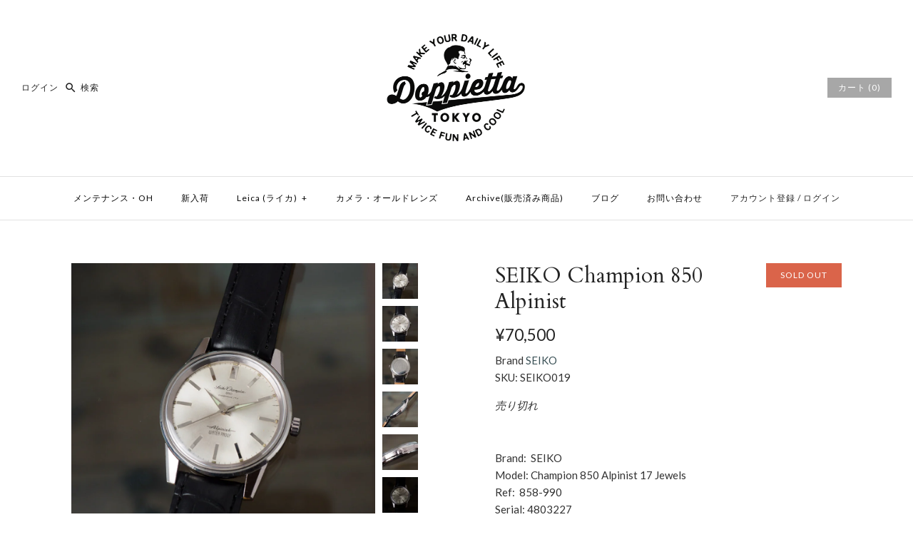

--- FILE ---
content_type: text/javascript
request_url: https://doppietta-tokyo.jp/cdn/shop/t/13/assets/vendor.js?v=114146877685322838311501394622
body_size: 30835
content:
/*!
 * imagesLoaded PACKAGED v3.0.1
 * JavaScript is all like "You images are done yet or what?"
 *//*!
 * Slightly modded by WB for this theme - needed IE7 compatibility.
 *//*!
 * EventEmitter v4.1.0 - git.io/ee
 * Oliver Caldwell
 * MIT license
 * @preserve
 */(function(exports2){"use strict";function EventEmitter(){}var proto=EventEmitter.prototype,nativeIndexOf=!!Array.prototype.indexOf;function indexOfListener(listener,listeners){if(nativeIndexOf)return listeners.indexOf(listener);for(var i=listeners.length;i--;)if(listeners[i]===listener)return i;return-1}proto._getEvents=function(){return this._events||(this._events={})},proto.getListeners=function(evt){var events=this._getEvents(),response,key;if(typeof evt=="object"){response={};for(key in events)events.hasOwnProperty(key)&&evt.test(key)&&(response[key]=events[key])}else response=events[evt]||(events[evt]=[]);return response},proto.getListenersAsObject=function(evt){var listeners=this.getListeners(evt),response;return listeners instanceof Array&&(response={},response[evt]=listeners),response||listeners},proto.addListener=function(evt,listener){var listeners=this.getListenersAsObject(evt),key;for(key in listeners)listeners.hasOwnProperty(key)&&indexOfListener(listener,listeners[key])===-1&&listeners[key].push(listener);return this},proto.on=proto.addListener,proto.defineEvent=function(evt){return this.getListeners(evt),this},proto.defineEvents=function(evts){for(var i=0;i<evts.length;i+=1)this.defineEvent(evts[i]);return this},proto.removeListener=function(evt,listener){var listeners=this.getListenersAsObject(evt),index,key;for(key in listeners)listeners.hasOwnProperty(key)&&(index=indexOfListener(listener,listeners[key]),index!==-1&&listeners[key].splice(index,1));return this},proto.off=proto.removeListener,proto.addListeners=function(evt,listeners){return this.manipulateListeners(!1,evt,listeners)},proto.removeListeners=function(evt,listeners){return this.manipulateListeners(!0,evt,listeners)},proto.manipulateListeners=function(remove,evt,listeners){var i,value,single=remove?this.removeListener:this.addListener,multiple=remove?this.removeListeners:this.addListeners;if(typeof evt=="object"&&!(evt instanceof RegExp))for(i in evt)evt.hasOwnProperty(i)&&(value=evt[i])&&(typeof value=="function"?single.call(this,i,value):multiple.call(this,i,value));else for(i=listeners.length;i--;)single.call(this,evt,listeners[i]);return this},proto.removeEvent=function(evt){var type=typeof evt,events=this._getEvents(),key;if(type==="string")delete events[evt];else if(type==="object")for(key in events)events.hasOwnProperty(key)&&evt.test(key)&&delete events[key];else delete this._events;return this},proto.emitEvent=function(evt,args){var listeners=this.getListenersAsObject(evt),i,key,response;for(key in listeners)if(listeners.hasOwnProperty(key))for(i=listeners[key].length;i--;)response=args?listeners[key][i].apply(null,args):listeners[key][i](),response===!0&&this.removeListener(evt,listeners[key][i]);return this},proto.trigger=proto.emitEvent,proto.emit=function(evt){var args=Array.prototype.slice.call(arguments,1);return this.emitEvent(evt,args)},typeof define=="function"&&define.amd?define(function(){return EventEmitter}):exports2.EventEmitter=EventEmitter})(this);/*!
 * eventie v1.0.3
 * event binding helper
 *   eventie.bind( elem, 'click', myFn )
 *   eventie.unbind( elem, 'click', myFn )
 */(function(window2){"use strict";var docElem=document.documentElement,bind=function(){};docElem.addEventListener?bind=function(obj,type,fn){obj.addEventListener(type,fn,!1)}:docElem.attachEvent&&(bind=function(obj,type,fn){obj[type+fn]=fn.handleEvent?function(){var event=window2.event;event.target=event.target||event.srcElement,fn.handleEvent.call(fn,event)}:function(){var event=window2.event;event.target=event.target||event.srcElement,fn.call(obj,event)},obj.attachEvent("on"+type,obj[type+fn])});var unbind=function(){};docElem.removeEventListener?unbind=function(obj,type,fn){obj.removeEventListener(type,fn,!1)}:docElem.detachEvent&&(unbind=function(obj,type,fn){obj.detachEvent("on"+type,obj[type+fn]);try{delete obj[type+fn]}catch(err){obj[type+fn]=void 0}});var eventie={bind:bind,unbind:unbind};typeof define=="function"&&define.amd?define(eventie):window2.eventie=eventie})(this);/*!
 * imagesLoaded v3.0.1
 * JavaScript is all like "You images are done yet or what?"
 */(function(window2){"use strict";var $=window2.jQuery,console=window2.console,hasConsole=typeof console!="undefined";function extend(a,b){for(var prop in b)a[prop]=b[prop];return a}var objToString=Object.prototype.toString;function isArray(obj){return objToString.call(obj)==="[object Array]"}function makeArray(obj){var ary=[];if(isArray(obj))ary=obj;else if(typeof obj.length=="number")for(var i=0,len=obj.length;i<len;i++)ary.push(obj[i]);else ary.push(obj);return ary}function defineImagesLoaded(EventEmitter,eventie){function ImagesLoaded(elem,options,onAlways){if(!(this instanceof ImagesLoaded))return new ImagesLoaded(elem,options);typeof elem=="string"&&(elem=$(elem)),this.elements=makeArray(elem),this.options=extend({},this.options),typeof options=="function"?onAlways=options:extend(this.options,options),onAlways&&this.on("always",onAlways),this.getImages(),$&&(this.jqDeferred=new $.Deferred);var _this=this;setTimeout(function(){_this.check()})}ImagesLoaded.prototype=new EventEmitter,ImagesLoaded.prototype.options={},ImagesLoaded.prototype.getImages=function(){this.images=[];for(var i=0,len=this.elements.length;i<len;i++){var elem=this.elements[i];elem.nodeName==="IMG"&&this.addImage(elem);for(var childElems=$(elem).find("img"),j=0,jLen=childElems.length;j<jLen;j++){var img=childElems[j];this.addImage(img)}}},ImagesLoaded.prototype.addImage=function(img){var loadingImage=new LoadingImage(img);this.images.push(loadingImage)},ImagesLoaded.prototype.check=function(){var _this=this,checkedCount=0,length=this.images.length;this.hasAnyBroken=!1;function onConfirm(image,message){return _this.options.debug&&hasConsole&&console.log("confirm",image,message),_this.progress(image),checkedCount++,checkedCount===length&&_this.complete(),!0}for(var i=0;i<length;i++){var loadingImage=this.images[i];loadingImage.on("confirm",onConfirm),loadingImage.check()}},ImagesLoaded.prototype.progress=function(image){this.hasAnyBroken=this.hasAnyBroken||!image.isLoaded,this.emit("progress",this,image),this.jqDeferred&&this.jqDeferred.notify(this,image)},ImagesLoaded.prototype.complete=function(){var eventName=this.hasAnyBroken?"fail":"done";if(this.isComplete=!0,this.emit(eventName,this),this.emit("always",this),this.jqDeferred){var jqMethod=this.hasAnyBroken?"reject":"resolve";this.jqDeferred[jqMethod](this)}},$&&($.fn.imagesLoaded=function(options,callback){var instance=new ImagesLoaded(this,options,callback);return instance.jqDeferred.promise($(this))});var cache={};function LoadingImage(img){this.img=img}return LoadingImage.prototype=new EventEmitter,LoadingImage.prototype.check=function(){var cached=cache[this.img.src];if(cached){this.useCached(cached);return}if(cache[this.img.src]=this,this.img.complete&&this.img.naturalWidth!==void 0){this.confirm(this.img.naturalWidth!==0,"naturalWidth");return}var proxyImage=this.proxyImage=new Image;eventie.bind(proxyImage,"load",this),eventie.bind(proxyImage,"error",this),proxyImage.src=this.img.src},LoadingImage.prototype.useCached=function(cached){if(cached.isConfirmed)this.confirm(cached.isLoaded,"cached was confirmed");else{var _this=this;cached.on("confirm",function(image){return _this.confirm(image.isLoaded,"cache emitted confirmed"),!0})}},LoadingImage.prototype.confirm=function(isLoaded,message){this.isConfirmed=!0,this.isLoaded=isLoaded,this.emit("confirm",this,message)},LoadingImage.prototype.handleEvent=function(event){var method="on"+event.type;this[method]&&this[method](event)},LoadingImage.prototype.onload=function(){this.confirm(!0,"onload"),this.unbindProxyEvents()},LoadingImage.prototype.onerror=function(){this.confirm(!1,"onerror"),this.unbindProxyEvents()},LoadingImage.prototype.unbindProxyEvents=function(){eventie.unbind(this.proxyImage,"load",this),eventie.unbind(this.proxyImage,"error",this)},ImagesLoaded}typeof define=="function"&&define.amd?define(["eventEmitter","eventie"],defineImagesLoaded):window2.imagesLoaded=defineImagesLoaded(window2.EventEmitter,window2.eventie)})(window),function(b){var m,t,u,f,D,j,E,n,z,A,q=0,e={},o=[],p=0,d={},l=[],G=null,v=new Image,J=/\.(jpg|gif|png|bmp|jpeg)(.*)?$/i,W=/[^\.]\.(swf)\s*$/i,K,L=1,y=0,s="",r,i,h=!1,B=b.extend(b("<div/>")[0],{prop:0}),M=b.browser.msie&&b.browser.version<7&&!window.XMLHttpRequest,N=function(){t.hide(),v.onerror=v.onload=null,G&&G.abort(),m.empty()},O=function(){e.onError(o,q,e)===!1?(t.hide(),h=!1):(e.titleShow=!1,e.width="auto",e.height="auto",m.html('<p id="fancybox-error">The requested content cannot be loaded.<br />Please try again later.</p>'),F())},I=function(){var a=o[q],c,g,k,C,P,w;if(N(),e=b.extend({},b.fn.fancybox.defaults,typeof b(a).data("fancybox")=="undefined"?e:b(a).data("fancybox")),w=e.onStart(o,q,e),w===!1)h=!1;else if(typeof w=="object"&&(e=b.extend(e,w)),k=e.title||(a.nodeName?b(a).attr("title"):a.title)||"",a.nodeName&&!e.orig&&(e.orig=b(a).children("img:first").length?b(a).children("img:first"):b(a)),k===""&&e.orig&&e.titleFromAlt&&(k=e.orig.attr("alt")),c=e.href||(a.nodeName?b(a).attr("href"):a.href)||null,(/^(?:javascript)/i.test(c)||c=="#")&&(c=null),e.type?(g=e.type,c||(c=e.content)):e.content?g="html":c&&(g=c.match(J)?"image":c.match(W)?"swf":b(a).hasClass("iframe")?"iframe":c.indexOf("#")===0?"inline":"ajax"),g)switch(g=="inline"&&(a=c.substr(c.indexOf("#")),g=b(a).length>0?"inline":"ajax"),e.type=g,e.href=c,e.title=k,e.autoDimensions&&(e.type=="html"||e.type=="inline"||e.type=="ajax"?(e.width="auto",e.height="auto"):e.autoDimensions=!1),e.modal&&(e.overlayShow=!0,e.hideOnOverlayClick=!1,e.hideOnContentClick=!1,e.enableEscapeButton=!1,e.showCloseButton=!1),e.padding=parseInt(e.padding,10),e.margin=parseInt(e.margin,10),m.css("padding",e.padding+e.margin),b(".fancybox-inline-tmp").unbind("fancybox-cancel").bind("fancybox-change",function(){b(this).replaceWith(j.children())}),g){case"html":m.html(e.content),F();break;case"inline":if(b(a).parent().is("#fancybox-content")===!0){h=!1;break}b('<div class="fancybox-inline-tmp" />').hide().insertBefore(b(a)).bind("fancybox-cleanup",function(){b(this).replaceWith(j.children())}).bind("fancybox-cancel",function(){b(this).replaceWith(m.children())}),b(a).appendTo(m),F();break;case"image":h=!1,b.fancybox.showActivity(),v=new Image,v.onerror=function(){O()},v.onload=function(){h=!0,v.onerror=v.onload=null,e.width=v.width,e.height=v.height,b("<img />").attr({id:"fancybox-img",src:v.src,alt:e.title}).appendTo(m),Q()},v.src=c;break;case"swf":e.scrolling="no",C='<object classid="clsid:D27CDB6E-AE6D-11cf-96B8-444553540000" width="'+e.width+'" height="'+e.height+'"><param name="movie" value="'+c+'"></param>',P="",b.each(e.swf,function(x,H){C+='<param name="'+x+'" value="'+H+'"></param>',P+=" "+x+'="'+H+'"'}),C+='<embed src="'+c+'" type="application/x-shockwave-flash" width="'+e.width+'" height="'+e.height+'"'+P+"></embed></object>",m.html(C),F();break;case"ajax":h=!1,b.fancybox.showActivity(),e.ajax.win=e.ajax.success,G=b.ajax(b.extend({},e.ajax,{url:c,data:e.ajax.data||{},error:function(x){x.status>0&&O()},success:function(x,H,R){if((typeof R=="object"?R:G).status==200){if(typeof e.ajax.win=="function")if(w=e.ajax.win(c,x,H,R),w===!1){t.hide();return}else(typeof w=="string"||typeof w=="object")&&(x=w);m.html(x),F()}}}));break;case"iframe":Q()}else O()},F=function(){var a=e.width,c=e.height;a=a.toString().indexOf("%")>-1?parseInt((b(window).width()-e.margin*2)*parseFloat(a)/100,10)+"px":a=="auto"?"auto":a+"px",c=c.toString().indexOf("%")>-1?parseInt((b(window).height()-e.margin*2)*parseFloat(c)/100,10)+"px":c=="auto"?"auto":c+"px",m.wrapInner('<div style="width:'+a+";height:"+c+";overflow: "+(e.scrolling=="auto"?"auto":e.scrolling=="yes"?"scroll":"hidden")+';position:relative;"></div>'),e.width=m.width(),e.height=m.height(),Q()},Q=function(){var a,c;if(t.hide(),f.is(":visible")&&d.onCleanup(l,p,d)===!1)b.event.trigger("fancybox-cancel"),h=!1;else{if(h=!0,b(j.add(u)).unbind(),b(window).unbind("resize.fb scroll.fb"),b(document).unbind("keydown.fb"),f.is(":visible")&&d.titlePosition!=="outside"&&f.css("height",f.height()),l=o,p=q,d=e,d.overlayShow?(u.css({"background-color":d.overlayColor,opacity:d.overlayOpacity,cursor:d.hideOnOverlayClick?"pointer":"auto",height:b(document).height()}),u.is(":visible")||(M&&b("select:not(#fancybox-tmp select)").filter(function(){return this.style.visibility!=="hidden"}).css({visibility:"hidden"}).one("fancybox-cleanup",function(){this.style.visibility="inherit"}),u.show())):u.hide(),i=X(),s=d.title||"",y=0,n.empty().removeAttr("style").removeClass(),d.titleShow!==!1&&(b.isFunction(d.titleFormat)?a=d.titleFormat(s,l,p,d):a=s&&s.length?d.titlePosition=="float"?'<table id="fancybox-title-float-wrap" cellpadding="0" cellspacing="0"><tr><td id="fancybox-title-float-left"></td><td id="fancybox-title-float-main">'+s+'</td><td id="fancybox-title-float-right"></td></tr></table>':'<div id="fancybox-title-'+d.titlePosition+'">'+s+"</div>":!1,s=a,!(!s||s==="")))switch(n.addClass("fancybox-title-"+d.titlePosition).html(s).appendTo("body").show(),d.titlePosition){case"inside":n.css({width:i.width-d.padding*2,marginLeft:d.padding,marginRight:d.padding}),y=n.outerHeight(!0),n.appendTo(D),i.height+=y;break;case"over":n.css({marginLeft:d.padding,width:i.width-d.padding*2,bottom:d.padding}).appendTo(D);break;case"float":n.css("left",parseInt((n.width()-i.width-40)/2,10)*-1).appendTo(f);break;default:n.css({width:i.width-d.padding*2,paddingLeft:d.padding,paddingRight:d.padding}).appendTo(f)}n.hide(),f.is(":visible")?(b(E.add(z).add(A)).hide(),a=f.position(),r={top:a.top,left:a.left,width:f.width(),height:f.height()},c=r.width==i.width&&r.height==i.height,j.fadeTo(d.changeFade,.3,function(){var g=function(){j.html(m.contents()).fadeTo(d.changeFade,1,S)};b.event.trigger("fancybox-change"),j.empty().removeAttr("filter").css({"border-width":d.padding,width:i.width-d.padding*2,height:e.autoDimensions?"auto":i.height-y-d.padding*2}),c?g():(B.prop=0,b(B).animate({prop:1},{duration:d.changeSpeed,easing:d.easingChange,step:T,complete:g}))})):(f.removeAttr("style"),j.css("border-width",d.padding),d.transitionIn=="elastic"?(r=V(),j.html(m.contents()),f.show(),d.opacity&&(i.opacity=0),B.prop=0,b(B).animate({prop:1},{duration:d.speedIn,easing:d.easingIn,step:T,complete:S})):(d.titlePosition=="inside"&&y>0&&n.show(),j.css({width:i.width-d.padding*2,height:e.autoDimensions?"auto":i.height-y-d.padding*2}).html(m.contents()),f.css(i).fadeIn(d.transitionIn=="none"?0:d.speedIn,S)))}},Y=function(){(d.enableEscapeButton||d.enableKeyboardNav)&&b(document).bind("keydown.fb",function(a){a.keyCode==27&&d.enableEscapeButton?(a.preventDefault(),b.fancybox.close()):(a.keyCode==37||a.keyCode==39)&&d.enableKeyboardNav&&a.target.tagName!=="INPUT"&&a.target.tagName!=="TEXTAREA"&&a.target.tagName!=="SELECT"&&(a.preventDefault(),b.fancybox[a.keyCode==37?"prev":"next"]())}),d.showNavArrows?((d.cyclic&&l.length>1||p!==0)&&z.show(),(d.cyclic&&l.length>1||p!=l.length-1)&&A.show()):(z.hide(),A.hide())},S=function(){b.support.opacity||(j.get(0).style.removeAttribute("filter"),f.get(0).style.removeAttribute("filter")),e.autoDimensions&&j.css("height","auto"),f.css("height","auto"),s&&s.length&&n.show(),d.showCloseButton&&E.show(),Y(),d.hideOnContentClick&&j.bind("click",b.fancybox.close),d.hideOnOverlayClick&&u.bind("click",b.fancybox.close),b(window).bind("resize.fb",b.fancybox.resize),d.centerOnScroll&&b(window).bind("scroll.fb",b.fancybox.center),d.type=="iframe"&&b('<iframe id="fancybox-frame" name="fancybox-frame'+new Date().getTime()+'" frameborder="0" hspace="0" '+(b.browser.msie?'allowtransparency="true""':"")+' scrolling="'+e.scrolling+'" src="'+d.href+'"></iframe>').appendTo(j),f.show(),h=!1,b.fancybox.center(),d.onComplete(l,p,d);var a,c;l.length-1>p&&(a=l[p+1].href,typeof a!="undefined"&&a.match(J)&&(c=new Image,c.src=a)),p>0&&(a=l[p-1].href,typeof a!="undefined"&&a.match(J)&&(c=new Image,c.src=a))},T=function(a){var c={width:parseInt(r.width+(i.width-r.width)*a,10),height:parseInt(r.height+(i.height-r.height)*a,10),top:parseInt(r.top+(i.top-r.top)*a,10),left:parseInt(r.left+(i.left-r.left)*a,10)};typeof i.opacity!="undefined"&&(c.opacity=a<.5?.5:a),f.css(c),j.css({width:c.width-d.padding*2,height:c.height-y*a-d.padding*2})},U=function(){return[b(window).width()-d.margin*2,b(window).height()-d.margin*2,b(document).scrollLeft()+d.margin,b(document).scrollTop()+d.margin]},X=function(){var a=U(),c={},g=d.autoScale,k=d.padding*2;return c.width=d.width.toString().indexOf("%")>-1?parseInt(a[0]*parseFloat(d.width)/100,10):d.width+k,c.height=d.height.toString().indexOf("%")>-1?parseInt(a[1]*parseFloat(d.height)/100,10):d.height+k,g&&(c.width>a[0]||c.height>a[1])&&(e.type=="image"||e.type=="swf"?(g=d.width/d.height,c.width>a[0]&&(c.width=a[0],c.height=parseInt((c.width-k)/g+k,10)),c.height>a[1]&&(c.height=a[1],c.width=parseInt((c.height-k)*g+k,10))):(c.width=Math.min(c.width,a[0]),c.height=Math.min(c.height,a[1]))),c.top=parseInt(Math.max(a[3]-20,a[3]+(a[1]-c.height-40)*.5),10),c.left=parseInt(Math.max(a[2]-20,a[2]+(a[0]-c.width-40)*.5),10),c},V=function(){var a=e.orig?b(e.orig):!1,c={};return a&&a.length?(c=a.offset(),c.top+=parseInt(a.css("paddingTop"),10)||0,c.left+=parseInt(a.css("paddingLeft"),10)||0,c.top+=parseInt(a.css("border-top-width"),10)||0,c.left+=parseInt(a.css("border-left-width"),10)||0,c.width=a.width(),c.height=a.height(),c={width:c.width+d.padding*2,height:c.height+d.padding*2,top:c.top-d.padding-20,left:c.left-d.padding-20}):(a=U(),c={width:d.padding*2,height:d.padding*2,top:parseInt(a[3]+a[1]*.5,10),left:parseInt(a[2]+a[0]*.5,10)}),c},Z=function(){t.is(":visible")?(b("div",t).css("top",L*-40+"px"),L=(L+1)%12):clearInterval(K)};b.fn.fancybox=function(a){return b(this).length?(b(this).data("fancybox",b.extend({},a,b.metadata?b(this).metadata():{})).unbind("click.fb").bind("click.fb",function(c){c.preventDefault(),h||(h=!0,b(this).blur(),o=[],q=0,c=b(this).attr("rel")||"",!c||c==""||c==="nofollow"?o.push(this):(o=b("a[rel="+c+"], area[rel="+c+"]"),q=o.index(this)),I())}),this):this},b.fancybox=function(a,c){var g;if(!h){if(h=!0,g=typeof c!="undefined"?c:{},o=[],q=parseInt(g.index,10)||0,b.isArray(a)){for(var k=0,C=a.length;k<C;k++)typeof a[k]=="object"?b(a[k]).data("fancybox",b.extend({},g,a[k])):a[k]=b({}).data("fancybox",b.extend({content:a[k]},g));o=jQuery.merge(o,a)}else typeof a=="object"?b(a).data("fancybox",b.extend({},g,a)):a=b({}).data("fancybox",b.extend({content:a},g)),o.push(a);(q>o.length||q<0)&&(q=0),I()}},b.fancybox.showActivity=function(){clearInterval(K),t.show(),K=setInterval(Z,66)},b.fancybox.hideActivity=function(){t.hide()},b.fancybox.next=function(){return b.fancybox.pos(p+1)},b.fancybox.prev=function(){return b.fancybox.pos(p-1)},b.fancybox.pos=function(a){h||(a=parseInt(a),o=l,a>-1&&a<l.length?(q=a,I()):d.cyclic&&l.length>1&&(q=a>=l.length?0:l.length-1,I()))},b.fancybox.cancel=function(){h||(h=!0,b.event.trigger("fancybox-cancel"),N(),e.onCancel(o,q,e),h=!1)},b.fancybox.close=function(){function a(){u.fadeOut("fast"),n.empty().hide(),f.hide(),b.event.trigger("fancybox-cleanup"),j.empty(),d.onClosed(l,p,d),l=e=[],p=q=0,d=e={},h=!1}if(!(h||f.is(":hidden")))if(h=!0,d&&d.onCleanup(l,p,d)===!1)h=!1;else if(N(),b(E.add(z).add(A)).hide(),b(j.add(u)).unbind(),b(window).unbind("resize.fb scroll.fb"),b(document).unbind("keydown.fb"),j.find("iframe").attr("src",M&&/^https/i.test(window.location.href||"")?"javascript:void(false)":"about:blank"),d.titlePosition!=="inside"&&n.empty(),f.stop(),d.transitionOut=="elastic"){r=V();var c=f.position();i={top:c.top,left:c.left,width:f.width(),height:f.height()},d.opacity&&(i.opacity=1),n.empty().hide(),B.prop=1,b(B).animate({prop:0},{duration:d.speedOut,easing:d.easingOut,step:T,complete:a})}else f.fadeOut(d.transitionOut=="none"?0:d.speedOut,a)},b.fancybox.resize=function(){u.is(":visible")&&u.css("height",b(document).height()),b.fancybox.center(!0)},b.fancybox.center=function(a){var c,g;h||(g=a===!0?1:0,c=U(),!g&&(f.width()>c[0]||f.height()>c[1])||f.stop().animate({top:parseInt(Math.max(c[3]-20,c[3]+(c[1]-j.height()-40)*.5-d.padding)),left:parseInt(Math.max(c[2]-20,c[2]+(c[0]-j.width()-40)*.5-d.padding))},typeof a=="number"?a:200))},b.fancybox.init=function(){b("#fancybox-wrap").length||(b("body").append(m=b('<div id="fancybox-tmp"></div>'),t=b('<div id="fancybox-loading"><div></div></div>'),u=b('<div id="fancybox-overlay"></div>'),f=b('<div id="fancybox-wrap"></div>')),D=b('<div id="fancybox-outer"></div>').append('<div class="fancybox-bg" id="fancybox-bg-n"></div><div class="fancybox-bg" id="fancybox-bg-ne"></div><div class="fancybox-bg" id="fancybox-bg-e"></div><div class="fancybox-bg" id="fancybox-bg-se"></div><div class="fancybox-bg" id="fancybox-bg-s"></div><div class="fancybox-bg" id="fancybox-bg-sw"></div><div class="fancybox-bg" id="fancybox-bg-w"></div><div class="fancybox-bg" id="fancybox-bg-nw"></div>').appendTo(f),D.append(j=b('<div id="fancybox-content"></div>'),E=b('<a id="fancybox-close"></a>'),n=b('<div id="fancybox-title"></div>'),z=b('<a href="javascript:;" id="fancybox-left"><span class="fancy-ico" id="fancybox-left-ico"></span></a>'),A=b('<a href="javascript:;" id="fancybox-right"><span class="fancy-ico" id="fancybox-right-ico"></span></a>')),E.click(b.fancybox.close),t.click(b.fancybox.cancel),z.click(function(a){a.preventDefault(),b.fancybox.prev()}),A.click(function(a){a.preventDefault(),b.fancybox.next()}),b.fn.mousewheel&&f.bind("mousewheel.fb",function(a,c){h?a.preventDefault():(b(a.target).get(0).clientHeight==0||b(a.target).get(0).scrollHeight===b(a.target).get(0).clientHeight)&&(a.preventDefault(),b.fancybox[c>0?"prev":"next"]())}),b.support.opacity||f.addClass("fancybox-ie"),M&&(t.addClass("fancybox-ie6"),f.addClass("fancybox-ie6"),b('<iframe id="fancybox-hide-sel-frame" src="'+(/^https/i.test(window.location.href||"")?"javascript:void(false)":"about:blank")+'" scrolling="no" border="0" frameborder="0" tabindex="-1"></iframe>').prependTo(D)))},b.fn.fancybox.defaults={padding:10,margin:40,opacity:!1,modal:!1,cyclic:!1,scrolling:"auto",width:560,height:340,autoScale:!0,autoDimensions:!0,centerOnScroll:!1,ajax:{},swf:{wmode:"transparent"},hideOnOverlayClick:!0,hideOnContentClick:!1,overlayShow:!0,overlayOpacity:.7,overlayColor:"#777",titleShow:!0,titlePosition:"float",titleFormat:null,titleFromAlt:!1,transitionIn:"fade",transitionOut:"fade",speedIn:300,speedOut:300,changeSpeed:300,changeFade:"fast",easingIn:"swing",easingOut:"swing",showCloseButton:!0,showNavArrows:!0,enableEscapeButton:!0,enableKeyboardNav:!0,onStart:function(){},onCancel:function(){},onComplete:function(){},onCleanup:function(){},onClosed:function(){},onError:function(){}},b(document).ready(function(){b.fancybox.init()})}(jQuery),function(a){"use strict";typeof define=="function"&&define.amd?define(["jquery"],a):typeof exports!="undefined"?module.exports=a(require("jquery")):a(jQuery)}(function(a){"use strict";var b=window.Slick||{};b=function(){function c(c2,d){var f,e=this;e.defaults={accessibility:!0,adaptiveHeight:!1,appendArrows:a(c2),appendDots:a(c2),arrows:!0,asNavFor:null,prevArrow:'<button type="button" data-role="none" class="slick-prev" aria-label="Previous" tabindex="0" role="button">Previous</button>',nextArrow:'<button type="button" data-role="none" class="slick-next" aria-label="Next" tabindex="0" role="button">Next</button>',autoplay:!1,autoplaySpeed:3e3,centerMode:!1,centerPadding:"50px",cssEase:"ease",customPaging:function(b3,c3){return a('<button type="button" data-role="none" role="button" tabindex="0" />').text(c3+1)},dots:!1,dotsClass:"slick-dots",draggable:!0,easing:"linear",edgeFriction:.35,fade:!1,focusOnSelect:!1,infinite:!0,initialSlide:0,lazyLoad:"ondemand",mobileFirst:!1,pauseOnHover:!0,pauseOnFocus:!0,pauseOnDotsHover:!1,respondTo:"window",responsive:null,rows:1,rtl:!1,slide:"",slidesPerRow:1,slidesToShow:1,slidesToScroll:1,speed:500,swipe:!0,swipeToSlide:!1,touchMove:!0,touchThreshold:5,useCSS:!0,useTransform:!0,variableWidth:!1,vertical:!1,verticalSwiping:!1,waitForAnimate:!0,zIndex:1e3},e.initials={animating:!1,dragging:!1,autoPlayTimer:null,currentDirection:0,currentLeft:null,currentSlide:0,direction:1,$dots:null,listWidth:null,listHeight:null,loadIndex:0,$nextArrow:null,$prevArrow:null,slideCount:null,slideWidth:null,$slideTrack:null,$slides:null,sliding:!1,slideOffset:0,swipeLeft:null,$list:null,touchObject:{},transformsEnabled:!1,unslicked:!1},a.extend(e,e.initials),e.activeBreakpoint=null,e.animType=null,e.animProp=null,e.breakpoints=[],e.breakpointSettings=[],e.cssTransitions=!1,e.focussed=!1,e.interrupted=!1,e.hidden="hidden",e.paused=!0,e.positionProp=null,e.respondTo=null,e.rowCount=1,e.shouldClick=!0,e.$slider=a(c2),e.$slidesCache=null,e.transformType=null,e.transitionType=null,e.visibilityChange="visibilitychange",e.windowWidth=0,e.windowTimer=null,f=a(c2).data("slick")||{},e.options=a.extend({},e.defaults,d,f),e.currentSlide=e.options.initialSlide,e.originalSettings=e.options,typeof document.mozHidden!="undefined"?(e.hidden="mozHidden",e.visibilityChange="mozvisibilitychange"):typeof document.webkitHidden!="undefined"&&(e.hidden="webkitHidden",e.visibilityChange="webkitvisibilitychange"),e.autoPlay=a.proxy(e.autoPlay,e),e.autoPlayClear=a.proxy(e.autoPlayClear,e),e.autoPlayIterator=a.proxy(e.autoPlayIterator,e),e.changeSlide=a.proxy(e.changeSlide,e),e.clickHandler=a.proxy(e.clickHandler,e),e.selectHandler=a.proxy(e.selectHandler,e),e.setPosition=a.proxy(e.setPosition,e),e.swipeHandler=a.proxy(e.swipeHandler,e),e.dragHandler=a.proxy(e.dragHandler,e),e.keyHandler=a.proxy(e.keyHandler,e),e.instanceUid=b2++,e.htmlExpr=/^(?:\s*(<[\w\W]+>)[^>]*)$/,e.registerBreakpoints(),e.init(!0)}var b2=0;return c}(),b.prototype.activateADA=function(){var a2=this;a2.$slideTrack.find(".slick-active").attr({"aria-hidden":"false"}).find("a, input, button, select").attr({tabindex:"0"})},b.prototype.addSlide=b.prototype.slickAdd=function(b2,c,d){var e=this;if(typeof c=="boolean")d=c,c=null;else if(0>c||c>=e.slideCount)return!1;e.unload(),typeof c=="number"?c===0&&e.$slides.length===0?a(b2).appendTo(e.$slideTrack):d?a(b2).insertBefore(e.$slides.eq(c)):a(b2).insertAfter(e.$slides.eq(c)):d===!0?a(b2).prependTo(e.$slideTrack):a(b2).appendTo(e.$slideTrack),e.$slides=e.$slideTrack.children(this.options.slide),e.$slideTrack.children(this.options.slide).detach(),e.$slideTrack.append(e.$slides),e.$slides.each(function(b3,c2){a(c2).attr("data-slick-index",b3)}),e.$slidesCache=e.$slides,e.reinit()},b.prototype.animateHeight=function(){var a2=this;if(a2.options.slidesToShow===1&&a2.options.adaptiveHeight===!0&&a2.options.vertical===!1){var b2=a2.$slides.eq(a2.currentSlide).outerHeight(!0);a2.$list.animate({height:b2},a2.options.speed)}},b.prototype.animateSlide=function(b2,c){var d={},e=this;e.animateHeight(),e.options.rtl===!0&&e.options.vertical===!1&&(b2=-b2),e.transformsEnabled===!1?e.options.vertical===!1?e.$slideTrack.animate({left:b2},e.options.speed,e.options.easing,c):e.$slideTrack.animate({top:b2},e.options.speed,e.options.easing,c):e.cssTransitions===!1?(e.options.rtl===!0&&(e.currentLeft=-e.currentLeft),a({animStart:e.currentLeft}).animate({animStart:b2},{duration:e.options.speed,easing:e.options.easing,step:function(a2){a2=Math.ceil(a2),e.options.vertical===!1?(d[e.animType]="translate("+a2+"px, 0px)",e.$slideTrack.css(d)):(d[e.animType]="translate(0px,"+a2+"px)",e.$slideTrack.css(d))},complete:function(){c&&c.call()}})):(e.applyTransition(),b2=Math.ceil(b2),e.options.vertical===!1?d[e.animType]="translate3d("+b2+"px, 0px, 0px)":d[e.animType]="translate3d(0px,"+b2+"px, 0px)",e.$slideTrack.css(d),c&&setTimeout(function(){e.disableTransition(),c.call()},e.options.speed))},b.prototype.getNavTarget=function(){var b2=this,c=b2.options.asNavFor;return c&&c!==null&&(c=a(c).not(b2.$slider)),c},b.prototype.asNavFor=function(b2){var c=this,d=c.getNavTarget();d!==null&&typeof d=="object"&&d.each(function(){var c2=a(this).slick("getSlick");c2.unslicked||c2.slideHandler(b2,!0)})},b.prototype.applyTransition=function(a2){var b2=this,c={};b2.options.fade===!1?c[b2.transitionType]=b2.transformType+" "+b2.options.speed+"ms "+b2.options.cssEase:c[b2.transitionType]="opacity "+b2.options.speed+"ms "+b2.options.cssEase,b2.options.fade===!1?b2.$slideTrack.css(c):b2.$slides.eq(a2).css(c)},b.prototype.autoPlay=function(){var a2=this;a2.autoPlayClear(),a2.slideCount>a2.options.slidesToShow&&(a2.autoPlayTimer=setInterval(a2.autoPlayIterator,a2.options.autoplaySpeed))},b.prototype.autoPlayClear=function(){var a2=this;a2.autoPlayTimer&&clearInterval(a2.autoPlayTimer)},b.prototype.autoPlayIterator=function(){var a2=this,b2=a2.currentSlide+a2.options.slidesToScroll;a2.paused||a2.interrupted||a2.focussed||(a2.options.infinite===!1&&(a2.direction===1&&a2.currentSlide+1===a2.slideCount-1?a2.direction=0:a2.direction===0&&(b2=a2.currentSlide-a2.options.slidesToScroll,a2.currentSlide-1===0&&(a2.direction=1))),a2.slideHandler(b2))},b.prototype.buildArrows=function(){var b2=this;b2.options.arrows===!0&&(b2.$prevArrow=a(b2.options.prevArrow).addClass("slick-arrow"),b2.$nextArrow=a(b2.options.nextArrow).addClass("slick-arrow"),b2.slideCount>b2.options.slidesToShow?(b2.$prevArrow.removeClass("slick-hidden").removeAttr("aria-hidden tabindex"),b2.$nextArrow.removeClass("slick-hidden").removeAttr("aria-hidden tabindex"),b2.htmlExpr.test(b2.options.prevArrow)&&b2.$prevArrow.prependTo(b2.options.appendArrows),b2.htmlExpr.test(b2.options.nextArrow)&&b2.$nextArrow.appendTo(b2.options.appendArrows),b2.options.infinite!==!0&&b2.$prevArrow.addClass("slick-disabled").attr("aria-disabled","true")):b2.$prevArrow.add(b2.$nextArrow).addClass("slick-hidden").attr({"aria-disabled":"true",tabindex:"-1"}))},b.prototype.buildDots=function(){var c,d,b2=this;if(b2.options.dots===!0&&b2.slideCount>b2.options.slidesToShow){for(b2.$slider.addClass("slick-dotted"),d=a("<ul />").addClass(b2.options.dotsClass),c=0;c<=b2.getDotCount();c+=1)d.append(a("<li />").append(b2.options.customPaging.call(this,b2,c)));b2.$dots=d.appendTo(b2.options.appendDots),b2.$dots.find("li").first().addClass("slick-active").attr("aria-hidden","false")}},b.prototype.buildOut=function(){var b2=this;b2.$slides=b2.$slider.children(b2.options.slide+":not(.slick-cloned)").addClass("slick-slide"),b2.slideCount=b2.$slides.length,b2.$slides.each(function(b3,c){a(c).attr("data-slick-index",b3).data("originalStyling",a(c).attr("style")||"")}),b2.$slider.addClass("slick-slider"),b2.$slideTrack=b2.slideCount===0?a('<div class="slick-track"/>').appendTo(b2.$slider):b2.$slides.wrapAll('<div class="slick-track"/>').parent(),b2.$list=b2.$slideTrack.wrap('<div aria-live="polite" class="slick-list"/>').parent(),b2.$slideTrack.css("opacity",0),(b2.options.centerMode===!0||b2.options.swipeToSlide===!0)&&(b2.options.slidesToScroll=1),a("img[data-lazy]",b2.$slider).not("[src]").addClass("slick-loading"),b2.setupInfinite(),b2.buildArrows(),b2.buildDots(),b2.updateDots(),b2.setSlideClasses(typeof b2.currentSlide=="number"?b2.currentSlide:0),b2.options.draggable===!0&&b2.$list.addClass("draggable")},b.prototype.buildRows=function(){var b2,c,d,e,f,g,h,a2=this;if(e=document.createDocumentFragment(),g=a2.$slider.children(),a2.options.rows>1){for(h=a2.options.slidesPerRow*a2.options.rows,f=Math.ceil(g.length/h),b2=0;f>b2;b2++){var i=document.createElement("div");for(c=0;c<a2.options.rows;c++){var j=document.createElement("div");for(d=0;d<a2.options.slidesPerRow;d++){var k=b2*h+(c*a2.options.slidesPerRow+d);g.get(k)&&j.appendChild(g.get(k))}i.appendChild(j)}e.appendChild(i)}a2.$slider.empty().append(e),a2.$slider.children().children().children().css({width:100/a2.options.slidesPerRow+"%",display:"inline-block"})}},b.prototype.checkResponsive=function(b2,c){var e,f,g,d=this,h=!1,i=d.$slider.width(),j=window.innerWidth||a(window).width();if(d.respondTo==="window"?g=j:d.respondTo==="slider"?g=i:d.respondTo==="min"&&(g=Math.min(j,i)),d.options.responsive&&d.options.responsive.length&&d.options.responsive!==null){f=null;for(e in d.breakpoints)d.breakpoints.hasOwnProperty(e)&&(d.originalSettings.mobileFirst===!1?g<d.breakpoints[e]&&(f=d.breakpoints[e]):g>d.breakpoints[e]&&(f=d.breakpoints[e]));f!==null?d.activeBreakpoint!==null?(f!==d.activeBreakpoint||c)&&(d.activeBreakpoint=f,d.breakpointSettings[f]==="unslick"?d.unslick(f):(d.options=a.extend({},d.originalSettings,d.breakpointSettings[f]),b2===!0&&(d.currentSlide=d.options.initialSlide),d.refresh(b2)),h=f):(d.activeBreakpoint=f,d.breakpointSettings[f]==="unslick"?d.unslick(f):(d.options=a.extend({},d.originalSettings,d.breakpointSettings[f]),b2===!0&&(d.currentSlide=d.options.initialSlide),d.refresh(b2)),h=f):d.activeBreakpoint!==null&&(d.activeBreakpoint=null,d.options=d.originalSettings,b2===!0&&(d.currentSlide=d.options.initialSlide),d.refresh(b2),h=f),b2||h===!1||d.$slider.trigger("breakpoint",[d,h])}},b.prototype.changeSlide=function(b2,c){var f,g,h,d=this,e=a(b2.currentTarget);switch(e.is("a")&&b2.preventDefault(),e.is("li")||(e=e.closest("li")),h=d.slideCount%d.options.slidesToScroll!==0,f=h?0:(d.slideCount-d.currentSlide)%d.options.slidesToScroll,b2.data.message){case"previous":g=f===0?d.options.slidesToScroll:d.options.slidesToShow-f,d.slideCount>d.options.slidesToShow&&d.slideHandler(d.currentSlide-g,!1,c);break;case"next":g=f===0?d.options.slidesToScroll:f,d.slideCount>d.options.slidesToShow&&d.slideHandler(d.currentSlide+g,!1,c);break;case"index":var i=b2.data.index===0?0:b2.data.index||e.index()*d.options.slidesToScroll;d.slideHandler(d.checkNavigable(i),!1,c),e.children().trigger("focus");break;default:return}},b.prototype.checkNavigable=function(a2){var c,d,b2=this;if(c=b2.getNavigableIndexes(),d=0,a2>c[c.length-1])a2=c[c.length-1];else for(var e in c){if(a2<c[e]){a2=d;break}d=c[e]}return a2},b.prototype.cleanUpEvents=function(){var b2=this;b2.options.dots&&b2.$dots!==null&&a("li",b2.$dots).off("click.slick",b2.changeSlide).off("mouseenter.slick",a.proxy(b2.interrupt,b2,!0)).off("mouseleave.slick",a.proxy(b2.interrupt,b2,!1)),b2.$slider.off("focus.slick blur.slick"),b2.options.arrows===!0&&b2.slideCount>b2.options.slidesToShow&&(b2.$prevArrow&&b2.$prevArrow.off("click.slick",b2.changeSlide),b2.$nextArrow&&b2.$nextArrow.off("click.slick",b2.changeSlide)),b2.$list.off("touchstart.slick mousedown.slick",b2.swipeHandler),b2.$list.off("touchmove.slick mousemove.slick",b2.swipeHandler),b2.$list.off("touchend.slick mouseup.slick",b2.swipeHandler),b2.$list.off("touchcancel.slick mouseleave.slick",b2.swipeHandler),b2.$list.off("click.slick",b2.clickHandler),a(document).off(b2.visibilityChange,b2.visibility),b2.cleanUpSlideEvents(),b2.options.accessibility===!0&&b2.$list.off("keydown.slick",b2.keyHandler),b2.options.focusOnSelect===!0&&a(b2.$slideTrack).children().off("click.slick",b2.selectHandler),a(window).off("orientationchange.slick.slick-"+b2.instanceUid,b2.orientationChange),a(window).off("resize.slick.slick-"+b2.instanceUid,b2.resize),a("[draggable!=true]",b2.$slideTrack).off("dragstart",b2.preventDefault),a(window).off("load.slick.slick-"+b2.instanceUid,b2.setPosition),a(document).off("ready.slick.slick-"+b2.instanceUid,b2.setPosition)},b.prototype.cleanUpSlideEvents=function(){var b2=this;b2.$list.off("mouseenter.slick",a.proxy(b2.interrupt,b2,!0)),b2.$list.off("mouseleave.slick",a.proxy(b2.interrupt,b2,!1))},b.prototype.cleanUpRows=function(){var b2,a2=this;a2.options.rows>1&&(b2=a2.$slides.children().children(),b2.removeAttr("style"),a2.$slider.empty().append(b2))},b.prototype.clickHandler=function(a2){var b2=this;b2.shouldClick===!1&&(a2.stopImmediatePropagation(),a2.stopPropagation(),a2.preventDefault())},b.prototype.destroy=function(b2){var c=this;c.autoPlayClear(),c.touchObject={},c.cleanUpEvents(),a(".slick-cloned",c.$slider).detach(),c.$dots&&c.$dots.remove(),c.$prevArrow&&c.$prevArrow.length&&(c.$prevArrow.removeClass("slick-disabled slick-arrow slick-hidden").removeAttr("aria-hidden aria-disabled tabindex").css("display",""),c.htmlExpr.test(c.options.prevArrow)&&c.$prevArrow.remove()),c.$nextArrow&&c.$nextArrow.length&&(c.$nextArrow.removeClass("slick-disabled slick-arrow slick-hidden").removeAttr("aria-hidden aria-disabled tabindex").css("display",""),c.htmlExpr.test(c.options.nextArrow)&&c.$nextArrow.remove()),c.$slides&&(c.$slides.removeClass("slick-slide slick-active slick-center slick-visible slick-current").removeAttr("aria-hidden").removeAttr("data-slick-index").each(function(){a(this).attr("style",a(this).data("originalStyling"))}),c.$slideTrack.children(this.options.slide).detach(),c.$slideTrack.detach(),c.$list.detach(),c.$slider.append(c.$slides)),c.cleanUpRows(),c.$slider.removeClass("slick-slider"),c.$slider.removeClass("slick-initialized"),c.$slider.removeClass("slick-dotted"),c.unslicked=!0,b2||c.$slider.trigger("destroy",[c])},b.prototype.disableTransition=function(a2){var b2=this,c={};c[b2.transitionType]="",b2.options.fade===!1?b2.$slideTrack.css(c):b2.$slides.eq(a2).css(c)},b.prototype.fadeSlide=function(a2,b2){var c=this;c.cssTransitions===!1?(c.$slides.eq(a2).css({zIndex:c.options.zIndex}),c.$slides.eq(a2).animate({opacity:1},c.options.speed,c.options.easing,b2)):(c.applyTransition(a2),c.$slides.eq(a2).css({opacity:1,zIndex:c.options.zIndex}),b2&&setTimeout(function(){c.disableTransition(a2),b2.call()},c.options.speed))},b.prototype.fadeSlideOut=function(a2){var b2=this;b2.cssTransitions===!1?b2.$slides.eq(a2).animate({opacity:0,zIndex:b2.options.zIndex-2},b2.options.speed,b2.options.easing):(b2.applyTransition(a2),b2.$slides.eq(a2).css({opacity:0,zIndex:b2.options.zIndex-2}))},b.prototype.filterSlides=b.prototype.slickFilter=function(a2){var b2=this;a2!==null&&(b2.$slidesCache=b2.$slides,b2.unload(),b2.$slideTrack.children(this.options.slide).detach(),b2.$slidesCache.filter(a2).appendTo(b2.$slideTrack),b2.reinit())},b.prototype.focusHandler=function(){var b2=this;b2.$slider.off("focus.slick blur.slick").on("focus.slick blur.slick","*:not(.slick-arrow)",function(c){c.stopImmediatePropagation();var d=a(this);setTimeout(function(){b2.options.pauseOnFocus&&(b2.focussed=d.is(":focus"),b2.autoPlay())},0)})},b.prototype.getCurrent=b.prototype.slickCurrentSlide=function(){var a2=this;return a2.currentSlide},b.prototype.getDotCount=function(){var a2=this,b2=0,c=0,d=0;if(a2.options.infinite===!0)for(;b2<a2.slideCount;)++d,b2=c+a2.options.slidesToScroll,c+=a2.options.slidesToScroll<=a2.options.slidesToShow?a2.options.slidesToScroll:a2.options.slidesToShow;else if(a2.options.centerMode===!0)d=a2.slideCount;else if(a2.options.asNavFor)for(;b2<a2.slideCount;)++d,b2=c+a2.options.slidesToScroll,c+=a2.options.slidesToScroll<=a2.options.slidesToShow?a2.options.slidesToScroll:a2.options.slidesToShow;else d=1+Math.ceil((a2.slideCount-a2.options.slidesToShow)/a2.options.slidesToScroll);return d-1},b.prototype.getLeft=function(a2){var c,d,f,b2=this,e=0;return b2.slideOffset=0,d=b2.$slides.first().outerHeight(!0),b2.options.infinite===!0?(b2.slideCount>b2.options.slidesToShow&&(b2.slideOffset=b2.slideWidth*b2.options.slidesToShow*-1,e=d*b2.options.slidesToShow*-1),b2.slideCount%b2.options.slidesToScroll!==0&&a2+b2.options.slidesToScroll>b2.slideCount&&b2.slideCount>b2.options.slidesToShow&&(a2>b2.slideCount?(b2.slideOffset=(b2.options.slidesToShow-(a2-b2.slideCount))*b2.slideWidth*-1,e=(b2.options.slidesToShow-(a2-b2.slideCount))*d*-1):(b2.slideOffset=b2.slideCount%b2.options.slidesToScroll*b2.slideWidth*-1,e=b2.slideCount%b2.options.slidesToScroll*d*-1))):a2+b2.options.slidesToShow>b2.slideCount&&(b2.slideOffset=(a2+b2.options.slidesToShow-b2.slideCount)*b2.slideWidth,e=(a2+b2.options.slidesToShow-b2.slideCount)*d),b2.slideCount<=b2.options.slidesToShow&&(b2.slideOffset=0,e=0),b2.options.centerMode===!0&&b2.options.infinite===!0?b2.slideOffset+=b2.slideWidth*Math.floor(b2.options.slidesToShow/2)-b2.slideWidth:b2.options.centerMode===!0&&(b2.slideOffset=0,b2.slideOffset+=b2.slideWidth*Math.floor(b2.options.slidesToShow/2)),c=b2.options.vertical===!1?a2*b2.slideWidth*-1+b2.slideOffset:a2*d*-1+e,b2.options.variableWidth===!0&&(f=b2.slideCount<=b2.options.slidesToShow||b2.options.infinite===!1?b2.$slideTrack.children(".slick-slide").eq(a2):b2.$slideTrack.children(".slick-slide").eq(a2+b2.options.slidesToShow),c=b2.options.rtl===!0?f[0]?-1*(b2.$slideTrack.width()-f[0].offsetLeft-f.width()):0:f[0]?-1*f[0].offsetLeft:0,b2.options.centerMode===!0&&(f=b2.slideCount<=b2.options.slidesToShow||b2.options.infinite===!1?b2.$slideTrack.children(".slick-slide").eq(a2):b2.$slideTrack.children(".slick-slide").eq(a2+b2.options.slidesToShow+1),c=b2.options.rtl===!0?f[0]?-1*(b2.$slideTrack.width()-f[0].offsetLeft-f.width()):0:f[0]?-1*f[0].offsetLeft:0,c+=(b2.$list.width()-f.outerWidth())/2)),c},b.prototype.getOption=b.prototype.slickGetOption=function(a2){var b2=this;return b2.options[a2]},b.prototype.getNavigableIndexes=function(){var e,a2=this,b2=0,c=0,d=[];for(a2.options.infinite===!1?e=a2.slideCount:(b2=-1*a2.options.slidesToScroll,c=-1*a2.options.slidesToScroll,e=2*a2.slideCount);e>b2;)d.push(b2),b2=c+a2.options.slidesToScroll,c+=a2.options.slidesToScroll<=a2.options.slidesToShow?a2.options.slidesToScroll:a2.options.slidesToShow;return d},b.prototype.getSlick=function(){return this},b.prototype.getSlideCount=function(){var c,d,e,b2=this;return e=b2.options.centerMode===!0?b2.slideWidth*Math.floor(b2.options.slidesToShow/2):0,b2.options.swipeToSlide===!0?(b2.$slideTrack.find(".slick-slide").each(function(c2,f){return f.offsetLeft-e+a(f).outerWidth()/2>-1*b2.swipeLeft?(d=f,!1):void 0}),c=Math.abs(a(d).attr("data-slick-index")-b2.currentSlide)||1):b2.options.slidesToScroll},b.prototype.goTo=b.prototype.slickGoTo=function(a2,b2){var c=this;c.changeSlide({data:{message:"index",index:parseInt(a2)}},b2)},b.prototype.init=function(b2){var c=this;a(c.$slider).hasClass("slick-initialized")||(a(c.$slider).addClass("slick-initialized"),c.buildRows(),c.buildOut(),c.setProps(),c.startLoad(),c.loadSlider(),c.initializeEvents(),c.updateArrows(),c.updateDots(),c.checkResponsive(!0),c.focusHandler()),b2&&c.$slider.trigger("init",[c]),c.options.accessibility===!0&&c.initADA(),c.options.autoplay&&(c.paused=!1,c.autoPlay())},b.prototype.initADA=function(){var b2=this;b2.$slides.add(b2.$slideTrack.find(".slick-cloned")).attr({"aria-hidden":"true",tabindex:"-1"}).find("a, input, button, select").attr({tabindex:"-1"}),b2.$slideTrack.attr("role","listbox"),b2.$slides.not(b2.$slideTrack.find(".slick-cloned")).each(function(c){a(this).attr({role:"option","aria-describedby":"slick-slide"+b2.instanceUid+c})}),b2.$dots!==null&&b2.$dots.attr("role","tablist").find("li").each(function(c){a(this).attr({role:"presentation","aria-selected":"false","aria-controls":"navigation"+b2.instanceUid+c,id:"slick-slide"+b2.instanceUid+c})}).first().attr("aria-selected","true").end().find("button").attr("role","button").end().closest("div").attr("role","toolbar"),b2.activateADA()},b.prototype.initArrowEvents=function(){var a2=this;a2.options.arrows===!0&&a2.slideCount>a2.options.slidesToShow&&(a2.$prevArrow.off("click.slick").on("click.slick",{message:"previous"},a2.changeSlide),a2.$nextArrow.off("click.slick").on("click.slick",{message:"next"},a2.changeSlide))},b.prototype.initDotEvents=function(){var b2=this;b2.options.dots===!0&&b2.slideCount>b2.options.slidesToShow&&a("li",b2.$dots).on("click.slick",{message:"index"},b2.changeSlide),b2.options.dots===!0&&b2.options.pauseOnDotsHover===!0&&a("li",b2.$dots).on("mouseenter.slick",a.proxy(b2.interrupt,b2,!0)).on("mouseleave.slick",a.proxy(b2.interrupt,b2,!1))},b.prototype.initSlideEvents=function(){var b2=this;b2.options.pauseOnHover&&(b2.$list.on("mouseenter.slick",a.proxy(b2.interrupt,b2,!0)),b2.$list.on("mouseleave.slick",a.proxy(b2.interrupt,b2,!1)))},b.prototype.initializeEvents=function(){var b2=this;b2.initArrowEvents(),b2.initDotEvents(),b2.initSlideEvents(),b2.$list.on("touchstart.slick mousedown.slick",{action:"start"},b2.swipeHandler),b2.$list.on("touchmove.slick mousemove.slick",{action:"move"},b2.swipeHandler),b2.$list.on("touchend.slick mouseup.slick",{action:"end"},b2.swipeHandler),b2.$list.on("touchcancel.slick mouseleave.slick",{action:"end"},b2.swipeHandler),b2.$list.on("click.slick",b2.clickHandler),a(document).on(b2.visibilityChange,a.proxy(b2.visibility,b2)),b2.options.accessibility===!0&&b2.$list.on("keydown.slick",b2.keyHandler),b2.options.focusOnSelect===!0&&a(b2.$slideTrack).children().on("click.slick",b2.selectHandler),a(window).on("orientationchange.slick.slick-"+b2.instanceUid,a.proxy(b2.orientationChange,b2)),a(window).on("resize.slick.slick-"+b2.instanceUid,a.proxy(b2.resize,b2)),a("[draggable!=true]",b2.$slideTrack).on("dragstart",b2.preventDefault),a(window).on("load.slick.slick-"+b2.instanceUid,b2.setPosition),a(document).on("ready.slick.slick-"+b2.instanceUid,b2.setPosition)},b.prototype.initUI=function(){var a2=this;a2.options.arrows===!0&&a2.slideCount>a2.options.slidesToShow&&(a2.$prevArrow.show(),a2.$nextArrow.show()),a2.options.dots===!0&&a2.slideCount>a2.options.slidesToShow&&a2.$dots.show()},b.prototype.keyHandler=function(a2){var b2=this;a2.target.tagName.match("TEXTAREA|INPUT|SELECT")||(a2.keyCode===37&&b2.options.accessibility===!0?b2.changeSlide({data:{message:b2.options.rtl===!0?"next":"previous"}}):a2.keyCode===39&&b2.options.accessibility===!0&&b2.changeSlide({data:{message:b2.options.rtl===!0?"previous":"next"}}))},b.prototype.lazyLoad=function(){function g(c2){a("img[data-lazy]",c2).each(function(){var c3=a(this),d2=a(this).attr("data-lazy"),e2=document.createElement("img");e2.onload=function(){c3.animate({opacity:0},100,function(){c3.attr("src",d2).animate({opacity:1},200,function(){c3.removeAttr("data-lazy").removeClass("slick-loading")}),b2.$slider.trigger("lazyLoaded",[b2,c3,d2])})},e2.onerror=function(){c3.removeAttr("data-lazy").removeClass("slick-loading").addClass("slick-lazyload-error"),b2.$slider.trigger("lazyLoadError",[b2,c3,d2])},e2.src=d2})}var c,d,e,f,b2=this;b2.options.centerMode===!0?b2.options.infinite===!0?(e=b2.currentSlide+(b2.options.slidesToShow/2+1),f=e+b2.options.slidesToShow+2):(e=Math.max(0,b2.currentSlide-(b2.options.slidesToShow/2+1)),f=2+(b2.options.slidesToShow/2+1)+b2.currentSlide):(e=b2.options.infinite?b2.options.slidesToShow+b2.currentSlide:b2.currentSlide,f=Math.ceil(e+b2.options.slidesToShow),b2.options.fade===!0&&(e>0&&e--,f<=b2.slideCount&&f++)),c=b2.$slider.find(".slick-slide").slice(e,f),g(c),b2.slideCount<=b2.options.slidesToShow?(d=b2.$slider.find(".slick-slide"),g(d)):b2.currentSlide>=b2.slideCount-b2.options.slidesToShow?(d=b2.$slider.find(".slick-cloned").slice(0,b2.options.slidesToShow),g(d)):b2.currentSlide===0&&(d=b2.$slider.find(".slick-cloned").slice(-1*b2.options.slidesToShow),g(d))},b.prototype.loadSlider=function(){var a2=this;a2.setPosition(),a2.$slideTrack.css({opacity:1}),a2.$slider.removeClass("slick-loading"),a2.initUI(),a2.options.lazyLoad==="progressive"&&a2.progressiveLazyLoad()},b.prototype.next=b.prototype.slickNext=function(){var a2=this;a2.changeSlide({data:{message:"next"}})},b.prototype.orientationChange=function(){var a2=this;a2.checkResponsive(),a2.setPosition()},b.prototype.pause=b.prototype.slickPause=function(){var a2=this;a2.autoPlayClear(),a2.paused=!0},b.prototype.play=b.prototype.slickPlay=function(){var a2=this;a2.autoPlay(),a2.options.autoplay=!0,a2.paused=!1,a2.focussed=!1,a2.interrupted=!1},b.prototype.postSlide=function(a2){var b2=this;b2.unslicked||(b2.$slider.trigger("afterChange",[b2,a2]),b2.animating=!1,b2.setPosition(),b2.swipeLeft=null,b2.options.autoplay&&b2.autoPlay(),b2.options.accessibility===!0&&b2.initADA())},b.prototype.prev=b.prototype.slickPrev=function(){var a2=this;a2.changeSlide({data:{message:"previous"}})},b.prototype.preventDefault=function(a2){a2.preventDefault()},b.prototype.progressiveLazyLoad=function(b2){b2=b2||1;var e,f,g,c=this,d=a("img[data-lazy]",c.$slider);d.length?(e=d.first(),f=e.attr("data-lazy"),g=document.createElement("img"),g.onload=function(){e.attr("src",f).removeAttr("data-lazy").removeClass("slick-loading"),c.options.adaptiveHeight===!0&&c.setPosition(),c.$slider.trigger("lazyLoaded",[c,e,f]),c.progressiveLazyLoad()},g.onerror=function(){3>b2?setTimeout(function(){c.progressiveLazyLoad(b2+1)},500):(e.removeAttr("data-lazy").removeClass("slick-loading").addClass("slick-lazyload-error"),c.$slider.trigger("lazyLoadError",[c,e,f]),c.progressiveLazyLoad())},g.src=f):c.$slider.trigger("allImagesLoaded",[c])},b.prototype.refresh=function(b2){var d,e,c=this;e=c.slideCount-c.options.slidesToShow,!c.options.infinite&&c.currentSlide>e&&(c.currentSlide=e),c.slideCount<=c.options.slidesToShow&&(c.currentSlide=0),d=c.currentSlide,c.destroy(!0),a.extend(c,c.initials,{currentSlide:d}),c.init(),b2||c.changeSlide({data:{message:"index",index:d}},!1)},b.prototype.registerBreakpoints=function(){var c,d,e,b2=this,f=b2.options.responsive||null;if(a.type(f)==="array"&&f.length){b2.respondTo=b2.options.respondTo||"window";for(c in f)if(e=b2.breakpoints.length-1,d=f[c].breakpoint,f.hasOwnProperty(c)){for(;e>=0;)b2.breakpoints[e]&&b2.breakpoints[e]===d&&b2.breakpoints.splice(e,1),e--;b2.breakpoints.push(d),b2.breakpointSettings[d]=f[c].settings}b2.breakpoints.sort(function(a2,c2){return b2.options.mobileFirst?a2-c2:c2-a2})}},b.prototype.reinit=function(){var b2=this;b2.$slides=b2.$slideTrack.children(b2.options.slide).addClass("slick-slide"),b2.slideCount=b2.$slides.length,b2.currentSlide>=b2.slideCount&&b2.currentSlide!==0&&(b2.currentSlide=b2.currentSlide-b2.options.slidesToScroll),b2.slideCount<=b2.options.slidesToShow&&(b2.currentSlide=0),b2.registerBreakpoints(),b2.setProps(),b2.setupInfinite(),b2.buildArrows(),b2.updateArrows(),b2.initArrowEvents(),b2.buildDots(),b2.updateDots(),b2.initDotEvents(),b2.cleanUpSlideEvents(),b2.initSlideEvents(),b2.checkResponsive(!1,!0),b2.options.focusOnSelect===!0&&a(b2.$slideTrack).children().on("click.slick",b2.selectHandler),b2.setSlideClasses(typeof b2.currentSlide=="number"?b2.currentSlide:0),b2.setPosition(),b2.focusHandler(),b2.paused=!b2.options.autoplay,b2.autoPlay(),b2.$slider.trigger("reInit",[b2])},b.prototype.resize=function(){var b2=this;a(window).width()!==b2.windowWidth&&(clearTimeout(b2.windowDelay),b2.windowDelay=window.setTimeout(function(){b2.windowWidth=a(window).width(),b2.checkResponsive(),b2.unslicked||b2.setPosition()},50))},b.prototype.removeSlide=b.prototype.slickRemove=function(a2,b2,c){var d=this;return typeof a2=="boolean"?(b2=a2,a2=b2===!0?0:d.slideCount-1):a2=b2===!0?--a2:a2,d.slideCount<1||0>a2||a2>d.slideCount-1?!1:(d.unload(),c===!0?d.$slideTrack.children().remove():d.$slideTrack.children(this.options.slide).eq(a2).remove(),d.$slides=d.$slideTrack.children(this.options.slide),d.$slideTrack.children(this.options.slide).detach(),d.$slideTrack.append(d.$slides),d.$slidesCache=d.$slides,void d.reinit())},b.prototype.setCSS=function(a2){var d,e,b2=this,c={};b2.options.rtl===!0&&(a2=-a2),d=b2.positionProp=="left"?Math.ceil(a2)+"px":"0px",e=b2.positionProp=="top"?Math.ceil(a2)+"px":"0px",c[b2.positionProp]=a2,b2.transformsEnabled===!1?b2.$slideTrack.css(c):(c={},b2.cssTransitions===!1?(c[b2.animType]="translate("+d+", "+e+")",b2.$slideTrack.css(c)):(c[b2.animType]="translate3d("+d+", "+e+", 0px)",b2.$slideTrack.css(c)))},b.prototype.setDimensions=function(){var a2=this;a2.options.vertical===!1?a2.options.centerMode===!0&&a2.$list.css({padding:"0px "+a2.options.centerPadding}):(a2.$list.height(a2.$slides.first().outerHeight(!0)*a2.options.slidesToShow),a2.options.centerMode===!0&&a2.$list.css({padding:a2.options.centerPadding+" 0px"})),a2.listWidth=a2.$list.width(),a2.listHeight=a2.$list.height(),a2.options.vertical===!1&&a2.options.variableWidth===!1?(a2.slideWidth=Math.ceil(a2.listWidth/a2.options.slidesToShow),a2.$slideTrack.width(Math.ceil(a2.slideWidth*a2.$slideTrack.children(".slick-slide").length))):a2.options.variableWidth===!0?a2.$slideTrack.width(5e3*a2.slideCount):(a2.slideWidth=Math.ceil(a2.listWidth),a2.$slideTrack.height(Math.ceil(a2.$slides.first().outerHeight(!0)*a2.$slideTrack.children(".slick-slide").length)));var b2=a2.$slides.first().outerWidth(!0)-a2.$slides.first().width();a2.options.variableWidth===!1&&a2.$slideTrack.children(".slick-slide").width(a2.slideWidth-b2)},b.prototype.setFade=function(){var c,b2=this;b2.$slides.each(function(d,e){c=b2.slideWidth*d*-1,b2.options.rtl===!0?a(e).css({position:"relative",right:c,top:0,zIndex:b2.options.zIndex-2,opacity:0}):a(e).css({position:"relative",left:c,top:0,zIndex:b2.options.zIndex-2,opacity:0})}),b2.$slides.eq(b2.currentSlide).css({zIndex:b2.options.zIndex-1,opacity:1})},b.prototype.setHeight=function(){var a2=this;if(a2.options.slidesToShow===1&&a2.options.adaptiveHeight===!0&&a2.options.vertical===!1){var b2=a2.$slides.eq(a2.currentSlide).outerHeight(!0);a2.$list.css("height",b2)}},b.prototype.setOption=b.prototype.slickSetOption=function(){var c,d,e,f,h,b2=this,g=!1;if(a.type(arguments[0])==="object"?(e=arguments[0],g=arguments[1],h="multiple"):a.type(arguments[0])==="string"&&(e=arguments[0],f=arguments[1],g=arguments[2],arguments[0]==="responsive"&&a.type(arguments[1])==="array"?h="responsive":typeof arguments[1]!="undefined"&&(h="single")),h==="single")b2.options[e]=f;else if(h==="multiple")a.each(e,function(a2,c2){b2.options[a2]=c2});else if(h==="responsive")for(d in f)if(a.type(b2.options.responsive)!=="array")b2.options.responsive=[f[d]];else{for(c=b2.options.responsive.length-1;c>=0;)b2.options.responsive[c].breakpoint===f[d].breakpoint&&b2.options.responsive.splice(c,1),c--;b2.options.responsive.push(f[d])}g&&(b2.unload(),b2.reinit())},b.prototype.setPosition=function(){var a2=this;a2.setDimensions(),a2.setHeight(),a2.options.fade===!1?a2.setCSS(a2.getLeft(a2.currentSlide)):a2.setFade(),a2.$slider.trigger("setPosition",[a2])},b.prototype.setProps=function(){var a2=this,b2=document.body.style;a2.positionProp=a2.options.vertical===!0?"top":"left",a2.positionProp==="top"?a2.$slider.addClass("slick-vertical"):a2.$slider.removeClass("slick-vertical"),(b2.WebkitTransition!==void 0||b2.MozTransition!==void 0||b2.msTransition!==void 0)&&a2.options.useCSS===!0&&(a2.cssTransitions=!0),a2.options.fade&&(typeof a2.options.zIndex=="number"?a2.options.zIndex<3&&(a2.options.zIndex=3):a2.options.zIndex=a2.defaults.zIndex),b2.OTransform!==void 0&&(a2.animType="OTransform",a2.transformType="-o-transform",a2.transitionType="OTransition",b2.perspectiveProperty===void 0&&b2.webkitPerspective===void 0&&(a2.animType=!1)),b2.MozTransform!==void 0&&(a2.animType="MozTransform",a2.transformType="-moz-transform",a2.transitionType="MozTransition",b2.perspectiveProperty===void 0&&b2.MozPerspective===void 0&&(a2.animType=!1)),b2.webkitTransform!==void 0&&(a2.animType="webkitTransform",a2.transformType="-webkit-transform",a2.transitionType="webkitTransition",b2.perspectiveProperty===void 0&&b2.webkitPerspective===void 0&&(a2.animType=!1)),b2.msTransform!==void 0&&(a2.animType="msTransform",a2.transformType="-ms-transform",a2.transitionType="msTransition",b2.msTransform===void 0&&(a2.animType=!1)),b2.transform!==void 0&&a2.animType!==!1&&(a2.animType="transform",a2.transformType="transform",a2.transitionType="transition"),a2.transformsEnabled=a2.options.useTransform&&a2.animType!==null&&a2.animType!==!1},b.prototype.setSlideClasses=function(a2){var c,d,e,f,b2=this;d=b2.$slider.find(".slick-slide").removeClass("slick-active slick-center slick-current").attr("aria-hidden","true"),b2.$slides.eq(a2).addClass("slick-current"),b2.options.centerMode===!0?(c=Math.floor(b2.options.slidesToShow/2),b2.options.infinite===!0&&(a2>=c&&a2<=b2.slideCount-1-c?b2.$slides.slice(a2-c,a2+c+1).addClass("slick-active").attr("aria-hidden","false"):(e=b2.options.slidesToShow+a2,d.slice(e-c+1,e+c+2).addClass("slick-active").attr("aria-hidden","false")),a2===0?d.eq(d.length-1-b2.options.slidesToShow).addClass("slick-center"):a2===b2.slideCount-1&&d.eq(b2.options.slidesToShow).addClass("slick-center")),b2.$slides.eq(a2).addClass("slick-center")):a2>=0&&a2<=b2.slideCount-b2.options.slidesToShow?b2.$slides.slice(a2,a2+b2.options.slidesToShow).addClass("slick-active").attr("aria-hidden","false"):d.length<=b2.options.slidesToShow?d.addClass("slick-active").attr("aria-hidden","false"):(f=b2.slideCount%b2.options.slidesToShow,e=b2.options.infinite===!0?b2.options.slidesToShow+a2:a2,b2.options.slidesToShow==b2.options.slidesToScroll&&b2.slideCount-a2<b2.options.slidesToShow?d.slice(e-(b2.options.slidesToShow-f),e+f).addClass("slick-active").attr("aria-hidden","false"):d.slice(e,e+b2.options.slidesToShow).addClass("slick-active").attr("aria-hidden","false")),b2.options.lazyLoad==="ondemand"&&b2.lazyLoad()},b.prototype.setupInfinite=function(){var c,d,e,b2=this;if(b2.options.fade===!0&&(b2.options.centerMode=!1),b2.options.infinite===!0&&b2.options.fade===!1&&(d=null,b2.slideCount>b2.options.slidesToShow)){for(e=b2.options.centerMode===!0?b2.options.slidesToShow+1:b2.options.slidesToShow,c=b2.slideCount;c>b2.slideCount-e;c-=1)d=c-1,a(b2.$slides[d]).clone(!0).attr("id","").attr("data-slick-index",d-b2.slideCount).prependTo(b2.$slideTrack).addClass("slick-cloned");for(c=0;e>c;c+=1)d=c,a(b2.$slides[d]).clone(!0).attr("id","").attr("data-slick-index",d+b2.slideCount).appendTo(b2.$slideTrack).addClass("slick-cloned");b2.$slideTrack.find(".slick-cloned").find("[id]").each(function(){a(this).attr("id","")})}},b.prototype.interrupt=function(a2){var b2=this;a2||b2.autoPlay(),b2.interrupted=a2},b.prototype.selectHandler=function(b2){var c=this,d=a(b2.target).is(".slick-slide")?a(b2.target):a(b2.target).parents(".slick-slide"),e=parseInt(d.attr("data-slick-index"));return e||(e=0),c.slideCount<=c.options.slidesToShow?(c.setSlideClasses(e),void c.asNavFor(e)):void c.slideHandler(e)},b.prototype.slideHandler=function(a2,b2,c){var d,e,f,g,j,h=null,i=this;return b2=b2||!1,i.animating===!0&&i.options.waitForAnimate===!0||i.options.fade===!0&&i.currentSlide===a2||i.slideCount<=i.options.slidesToShow?void 0:(b2===!1&&i.asNavFor(a2),d=a2,h=i.getLeft(d),g=i.getLeft(i.currentSlide),i.currentLeft=i.swipeLeft===null?g:i.swipeLeft,i.options.infinite===!1&&i.options.centerMode===!1&&(0>a2||a2>i.getDotCount()*i.options.slidesToScroll)?void(i.options.fade===!1&&(d=i.currentSlide,c!==!0?i.animateSlide(g,function(){i.postSlide(d)}):i.postSlide(d))):i.options.infinite===!1&&i.options.centerMode===!0&&(0>a2||a2>i.slideCount-i.options.slidesToScroll)?void(i.options.fade===!1&&(d=i.currentSlide,c!==!0?i.animateSlide(g,function(){i.postSlide(d)}):i.postSlide(d))):(i.options.autoplay&&clearInterval(i.autoPlayTimer),e=0>d?i.slideCount%i.options.slidesToScroll!==0?i.slideCount-i.slideCount%i.options.slidesToScroll:i.slideCount+d:d>=i.slideCount?i.slideCount%i.options.slidesToScroll!==0?0:d-i.slideCount:d,i.animating=!0,i.$slider.trigger("beforeChange",[i,i.currentSlide,e]),f=i.currentSlide,i.currentSlide=e,i.setSlideClasses(i.currentSlide),i.options.asNavFor&&(j=i.getNavTarget(),j=j.slick("getSlick"),j.slideCount<=j.options.slidesToShow&&j.setSlideClasses(i.currentSlide)),i.updateDots(),i.updateArrows(),i.options.fade===!0?(c!==!0?(i.fadeSlideOut(f),i.fadeSlide(e,function(){i.postSlide(e)})):i.postSlide(e),void i.animateHeight()):void(c!==!0?i.animateSlide(h,function(){i.postSlide(e)}):i.postSlide(e))))},b.prototype.startLoad=function(){var a2=this;a2.options.arrows===!0&&a2.slideCount>a2.options.slidesToShow&&(a2.$prevArrow.hide(),a2.$nextArrow.hide()),a2.options.dots===!0&&a2.slideCount>a2.options.slidesToShow&&a2.$dots.hide(),a2.$slider.addClass("slick-loading")},b.prototype.swipeDirection=function(){var a2,b2,c,d,e=this;return a2=e.touchObject.startX-e.touchObject.curX,b2=e.touchObject.startY-e.touchObject.curY,c=Math.atan2(b2,a2),d=Math.round(180*c/Math.PI),0>d&&(d=360-Math.abs(d)),45>=d&&d>=0||360>=d&&d>=315?e.options.rtl===!1?"left":"right":d>=135&&225>=d?e.options.rtl===!1?"right":"left":e.options.verticalSwiping===!0?d>=35&&135>=d?"down":"up":"vertical"},b.prototype.swipeEnd=function(a2){var c,d,b2=this;if(b2.dragging=!1,b2.interrupted=!1,b2.shouldClick=!(b2.touchObject.swipeLength>10),b2.touchObject.curX===void 0)return!1;if(b2.touchObject.edgeHit===!0&&b2.$slider.trigger("edge",[b2,b2.swipeDirection()]),b2.touchObject.swipeLength>=b2.touchObject.minSwipe){switch(d=b2.swipeDirection()){case"left":case"down":c=b2.options.swipeToSlide?b2.checkNavigable(b2.currentSlide+b2.getSlideCount()):b2.currentSlide+b2.getSlideCount(),b2.currentDirection=0;break;case"right":case"up":c=b2.options.swipeToSlide?b2.checkNavigable(b2.currentSlide-b2.getSlideCount()):b2.currentSlide-b2.getSlideCount(),b2.currentDirection=1}d!="vertical"&&(b2.slideHandler(c),b2.touchObject={},b2.$slider.trigger("swipe",[b2,d]))}else b2.touchObject.startX!==b2.touchObject.curX&&(b2.slideHandler(b2.currentSlide),b2.touchObject={})},b.prototype.swipeHandler=function(a2){var b2=this;if(!(b2.options.swipe===!1||"ontouchend"in document&&b2.options.swipe===!1||b2.options.draggable===!1&&a2.type.indexOf("mouse")!==-1))switch(b2.touchObject.fingerCount=a2.originalEvent&&a2.originalEvent.touches!==void 0?a2.originalEvent.touches.length:1,b2.touchObject.minSwipe=b2.listWidth/b2.options.touchThreshold,b2.options.verticalSwiping===!0&&(b2.touchObject.minSwipe=b2.listHeight/b2.options.touchThreshold),a2.data.action){case"start":b2.swipeStart(a2);break;case"move":b2.swipeMove(a2);break;case"end":b2.swipeEnd(a2)}},b.prototype.swipeMove=function(a2){var d,e,f,g,h,b2=this;return h=a2.originalEvent!==void 0?a2.originalEvent.touches:null,!b2.dragging||h&&h.length!==1?!1:(d=b2.getLeft(b2.currentSlide),b2.touchObject.curX=h!==void 0?h[0].pageX:a2.clientX,b2.touchObject.curY=h!==void 0?h[0].pageY:a2.clientY,b2.touchObject.swipeLength=Math.round(Math.sqrt(Math.pow(b2.touchObject.curX-b2.touchObject.startX,2))),b2.options.verticalSwiping===!0&&(b2.touchObject.swipeLength=Math.round(Math.sqrt(Math.pow(b2.touchObject.curY-b2.touchObject.startY,2)))),e=b2.swipeDirection(),e!=="vertical"?(a2.originalEvent!==void 0&&b2.touchObject.swipeLength>4&&a2.preventDefault(),g=(b2.options.rtl===!1?1:-1)*(b2.touchObject.curX>b2.touchObject.startX?1:-1),b2.options.verticalSwiping===!0&&(g=b2.touchObject.curY>b2.touchObject.startY?1:-1),f=b2.touchObject.swipeLength,b2.touchObject.edgeHit=!1,b2.options.infinite===!1&&(b2.currentSlide===0&&e==="right"||b2.currentSlide>=b2.getDotCount()&&e==="left")&&(f=b2.touchObject.swipeLength*b2.options.edgeFriction,b2.touchObject.edgeHit=!0),b2.options.vertical===!1?b2.swipeLeft=d+f*g:b2.swipeLeft=d+f*(b2.$list.height()/b2.listWidth)*g,b2.options.verticalSwiping===!0&&(b2.swipeLeft=d+f*g),b2.options.fade===!0||b2.options.touchMove===!1?!1:b2.animating===!0?(b2.swipeLeft=null,!1):void b2.setCSS(b2.swipeLeft)):void 0)},b.prototype.swipeStart=function(a2){var c,b2=this;return b2.interrupted=!0,b2.touchObject.fingerCount!==1||b2.slideCount<=b2.options.slidesToShow?(b2.touchObject={},!1):(a2.originalEvent!==void 0&&a2.originalEvent.touches!==void 0&&(c=a2.originalEvent.touches[0]),b2.touchObject.startX=b2.touchObject.curX=c!==void 0?c.pageX:a2.clientX,b2.touchObject.startY=b2.touchObject.curY=c!==void 0?c.pageY:a2.clientY,void(b2.dragging=!0))},b.prototype.unfilterSlides=b.prototype.slickUnfilter=function(){var a2=this;a2.$slidesCache!==null&&(a2.unload(),a2.$slideTrack.children(this.options.slide).detach(),a2.$slidesCache.appendTo(a2.$slideTrack),a2.reinit())},b.prototype.unload=function(){var b2=this;a(".slick-cloned",b2.$slider).remove(),b2.$dots&&b2.$dots.remove(),b2.$prevArrow&&b2.htmlExpr.test(b2.options.prevArrow)&&b2.$prevArrow.remove(),b2.$nextArrow&&b2.htmlExpr.test(b2.options.nextArrow)&&b2.$nextArrow.remove(),b2.$slides.removeClass("slick-slide slick-active slick-visible slick-current").attr("aria-hidden","true").css("width","")},b.prototype.unslick=function(a2){var b2=this;b2.$slider.trigger("unslick",[b2,a2]),b2.destroy()},b.prototype.updateArrows=function(){var b2,a2=this;b2=Math.floor(a2.options.slidesToShow/2),a2.options.arrows===!0&&a2.slideCount>a2.options.slidesToShow&&!a2.options.infinite&&(a2.$prevArrow.removeClass("slick-disabled").attr("aria-disabled","false"),a2.$nextArrow.removeClass("slick-disabled").attr("aria-disabled","false"),a2.currentSlide===0?(a2.$prevArrow.addClass("slick-disabled").attr("aria-disabled","true"),a2.$nextArrow.removeClass("slick-disabled").attr("aria-disabled","false")):(a2.currentSlide>=a2.slideCount-a2.options.slidesToShow&&a2.options.centerMode===!1||a2.currentSlide>=a2.slideCount-1&&a2.options.centerMode===!0)&&(a2.$nextArrow.addClass("slick-disabled").attr("aria-disabled","true"),a2.$prevArrow.removeClass("slick-disabled").attr("aria-disabled","false")))},b.prototype.updateDots=function(){var a2=this;a2.$dots!==null&&(a2.$dots.find("li").removeClass("slick-active").attr("aria-hidden","true"),a2.$dots.find("li").eq(Math.floor(a2.currentSlide/a2.options.slidesToScroll)).addClass("slick-active").attr("aria-hidden","false"))},b.prototype.visibility=function(){var a2=this;a2.options.autoplay&&(document[a2.hidden]?a2.interrupted=!0:a2.interrupted=!1)},a.fn.slick=function(){var f,g,a2=this,c=arguments[0],d=Array.prototype.slice.call(arguments,1),e=a2.length;for(f=0;e>f;f++)if(typeof c=="object"||typeof c=="undefined"?a2[f].slick=new b(a2[f],c):g=a2[f].slick[c].apply(a2[f].slick,d),typeof g!="undefined")return g;return a2}}),jQuery.cookie=function(b,j,m){if(typeof j!="undefined"){m=m||{},j===null&&(j="",m.expires=-1);var e="";if(m.expires&&(typeof m.expires=="number"||m.expires.toUTCString)){var f;typeof m.expires=="number"?(f=new Date,f.setTime(f.getTime()+m.expires*24*60*60*1e3)):f=m.expires,e="; expires="+f.toUTCString()}var l=m.path?"; path="+m.path:"",g=m.domain?"; domain="+m.domain:"",a=m.secure?"; secure":"";document.cookie=[b,"=",encodeURIComponent(j),e,l,g,a].join("")}else{var d=null;if(document.cookie&&document.cookie!="")for(var k=document.cookie.split(";"),h=0;h<k.length;h++){var c=jQuery.trim(k[h]);if(c.substring(0,b.length+1)==b+"="){d=decodeURIComponent(c.substring(b.length+1));break}}return d}},window.Modernizr=function(a,b,c){function w(a2){i.cssText=a2}function x(a2,b2){return w(prefixes.join(a2+";")+(b2||""))}function y(a2,b2){return typeof a2===b2}function z(a2,b2){return!!~(""+a2).indexOf(b2)}function A(a2,b2){for(var d2 in a2){var e2=a2[d2];if(!z(e2,"-")&&i[e2]!==c)return b2=="pfx"?e2:!0}return!1}function B(a2,b2,d2){for(var e2 in a2){var f2=b2[a2[e2]];if(f2!==c)return d2===!1?a2[e2]:y(f2,"function")?f2.bind(d2||b2):f2}return!1}function C(a2,b2,c2){var d2=a2.charAt(0).toUpperCase()+a2.slice(1),e2=(a2+" "+m.join(d2+" ")+d2).split(" ");return y(b2,"string")||y(b2,"undefined")?A(e2,b2):(e2=(a2+" "+n.join(d2+" ")+d2).split(" "),B(e2,b2,c2))}function D(){e.input=function(c2){for(var d2=0,e2=c2.length;d2<e2;d2++)q[c2[d2]]=c2[d2]in j;return q.list&&(q.list=!!b.createElement("datalist")&&!!a.HTMLDataListElement),q}("autocomplete autofocus list placeholder max min multiple pattern required step".split(" "))}var d="2.6.2",e={},f=b.documentElement,g="modernizr",h=b.createElement(g),i=h.style,j=b.createElement("input"),k={}.toString,l="Webkit Moz O ms",m=l.split(" "),n=l.toLowerCase().split(" "),o={},p={},q={},r=[],s=r.slice,t,u={}.hasOwnProperty,v;!y(u,"undefined")&&!y(u.call,"undefined")?v=function(a2,b2){return u.call(a2,b2)}:v=function(a2,b2){return b2 in a2&&y(a2.constructor.prototype[b2],"undefined")},Function.prototype.bind||(Function.prototype.bind=function(b2){var c2=this;if(typeof c2!="function")throw new TypeError;var d2=s.call(arguments,1),e2=function(){if(this instanceof e2){var a2=function(){};a2.prototype=c2.prototype;var f2=new a2,g2=c2.apply(f2,d2.concat(s.call(arguments)));return Object(g2)===g2?g2:f2}return c2.apply(b2,d2.concat(s.call(arguments)))};return e2}),o.csstransitions=function(){return C("transition")};for(var E in o)v(o,E)&&(t=E.toLowerCase(),e[t]=o[E](),r.push((e[t]?"":"no-")+t));return e.input||D(),e.addTest=function(a2,b2){if(typeof a2=="object")for(var d2 in a2)v(a2,d2)&&e.addTest(d2,a2[d2]);else{if(a2=a2.toLowerCase(),e[a2]!==c)return e;b2=typeof b2=="function"?b2():b2,typeof enableClasses!="undefined"&&enableClasses&&(f.className+=" "+(b2?"":"no-")+a2),e[a2]=b2}return e},w(""),h=j=null,e._version=d,e._domPrefixes=n,e._cssomPrefixes=m,e.testProp=function(a2){return A([a2])},e.testAllProps=C,e}(this,this.document),function(a,b,c){function d(a2){return o.call(a2)=="[object Function]"}function e(a2){return typeof a2=="string"}function f(){}function g(a2){return!a2||a2=="loaded"||a2=="complete"||a2=="uninitialized"}function h(){var a2=p.shift();q=1,a2?a2.t?m(function(){(a2.t=="c"?B.injectCss:B.injectJs)(a2.s,0,a2.a,a2.x,a2.e,1)},0):(a2(),h()):q=0}function i(a2,c2,d2,e2,f2,i2,j2){function k2(b2){if(!o2&&g(l2.readyState)&&(u2.r=o2=1,!q&&h(),l2.onload=l2.onreadystatechange=null,b2)){a2!="img"&&m(function(){t.removeChild(l2)},50);for(var d3 in y[c2])y[c2].hasOwnProperty(d3)&&y[c2][d3].onload()}}var j2=j2||B.errorTimeout,l2=b.createElement(a2),o2=0,r2=0,u2={t:d2,s:c2,e:f2,a:i2,x:j2};y[c2]===1&&(r2=1,y[c2]=[]),a2=="object"?l2.data=c2:(l2.src=c2,l2.type=a2),l2.width=l2.height="0",l2.onerror=l2.onload=l2.onreadystatechange=function(){k2.call(this,r2)},p.splice(e2,0,u2),a2!="img"&&(r2||y[c2]===2?(t.insertBefore(l2,s?null:n),m(k2,j2)):y[c2].push(l2))}function j(a2,b2,c2,d2,f2){return q=0,b2=b2||"j",e(a2)?i(b2=="c"?v:u,a2,b2,this.i++,c2,d2,f2):(p.splice(this.i++,0,a2),p.length==1&&h()),this}function k(){var a2=B;return a2.loader={load:j,i:0},a2}var l=b.documentElement,m=a.setTimeout,n=b.getElementsByTagName("script")[0],o={}.toString,p=[],q=0,r="MozAppearance"in l.style,s=r&&!!b.createRange().compareNode,t=s?l:n.parentNode,l=a.opera&&o.call(a.opera)=="[object Opera]",l=!!b.attachEvent&&!l,u=r?"object":l?"script":"img",v=l?"script":u,w=Array.isArray||function(a2){return o.call(a2)=="[object Array]"},x=[],y={},z={timeout:function(a2,b2){return b2.length&&(a2.timeout=b2[0]),a2}},A,B;B=function(a2){function b2(a3){var a3=a3.split("!"),b3=x.length,c2=a3.pop(),d2=a3.length,c2={url:c2,origUrl:c2,prefixes:a3},e2,f2,g3;for(f2=0;f2<d2;f2++)g3=a3[f2].split("="),(e2=z[g3.shift()])&&(c2=e2(c2,g3));for(f2=0;f2<b3;f2++)c2=x[f2](c2);return c2}function g2(a3,e2,f2,g3,h3){var i3=b2(a3),j3=i3.autoCallback;i3.url.split(".").pop().split("?").shift(),i3.bypass||(e2&&(e2=d(e2)?e2:e2[a3]||e2[g3]||e2[a3.split("/").pop().split("?")[0]]),i3.instead?i3.instead(a3,e2,f2,g3,h3):(y[i3.url]?i3.noexec=!0:y[i3.url]=1,f2.load(i3.url,i3.forceCSS||!i3.forceJS&&i3.url.split(".").pop().split("?").shift()=="css"?"c":c,i3.noexec,i3.attrs,i3.timeout),(d(e2)||d(j3))&&f2.load(function(){k(),e2&&e2(i3.origUrl,h3,g3),j3&&j3(i3.origUrl,h3,g3),y[i3.url]=2})))}function h2(a3,b3){function c2(a4,c3){if(a4){if(e(a4))c3||(j3=function(){var a5=[].slice.call(arguments);k2.apply(this,a5),l3()}),g2(a4,j3,b3,0,h3);else if(Object(a4)===a4)for(n2 in m2=function(){var b4=0,c4;for(c4 in a4)a4.hasOwnProperty(c4)&&b4++;return b4}(),a4)a4.hasOwnProperty(n2)&&(!c3&&!--m2&&(d(j3)?j3=function(){var a5=[].slice.call(arguments);k2.apply(this,a5),l3()}:j3[n2]=function(a5){return function(){var b4=[].slice.call(arguments);a5&&a5.apply(this,b4),l3()}}(k2[n2])),g2(a4[n2],j3,b3,n2,h3))}else!c3&&l3()}var h3=!!a3.test,i3=a3.load||a3.both,j3=a3.callback||f,k2=j3,l3=a3.complete||f,m2,n2;c2(h3?a3.yep:a3.nope,!!i3),i3&&c2(i3)}var i2,j2,l2=this.yepnope.loader;if(e(a2))g2(a2,0,l2,0);else if(w(a2))for(i2=0;i2<a2.length;i2++)j2=a2[i2],e(j2)?g2(j2,0,l2,0):w(j2)?B(j2):Object(j2)===j2&&h2(j2,l2);else Object(a2)===a2&&h2(a2,l2)},B.addPrefix=function(a2,b2){z[a2]=b2},B.addFilter=function(a2){x.push(a2)},B.errorTimeout=1e4,b.readyState==null&&b.addEventListener&&(b.readyState="loading",b.addEventListener("DOMContentLoaded",A=function(){b.removeEventListener("DOMContentLoaded",A,0),b.readyState="complete"},0)),a.yepnope=k(),a.yepnope.executeStack=h,a.yepnope.injectJs=function(a2,c2,d2,e2,i2,j2){var k2=b.createElement("script"),l2,o2,e2=e2||B.errorTimeout;k2.src=a2;for(o2 in d2)k2.setAttribute(o2,d2[o2]);c2=j2?h:c2||f,k2.onreadystatechange=k2.onload=function(){!l2&&g(k2.readyState)&&(l2=1,c2(),k2.onload=k2.onreadystatechange=null)},m(function(){l2||(l2=1,c2(1))},e2),i2?k2.onload():n.parentNode.insertBefore(k2,n)},a.yepnope.injectCss=function(a2,c2,d2,e2,g2,i2){var e2=b.createElement("link"),j2,c2=i2?h:c2||f;e2.href=a2,e2.rel="stylesheet",e2.type="text/css";for(j2 in d2)e2.setAttribute(j2,d2[j2]);g2||(n.parentNode.insertBefore(e2,n),m(c2,0))}}(this,document),Modernizr.load=function(){yepnope.apply(window,[].slice.call(arguments,0))};/*!
 * The MIT License
 *
 * Copyright (c) 2012 James Allardice
 *
 * Permission is hereby granted, free of charge, to any person obtaining a copy
 * of this software and associated documentation files (the "Software"), to
 * deal in the Software without restriction, including without limitation the
 * rights to use, copy, modify, merge, publish, distribute, sublicense, and/or
 * sell copies of the Software, and to permit persons to whom the Software is
 * furnished to do so, subject to the following conditions:
 *
 * The above copyright notice and this permission notice shall be included in
 * all copies or substantial portions of the Software.
 *
 * THE SOFTWARE IS PROVIDED "AS IS", WITHOUT WARRANTY OF ANY KIND, EXPRESS OR
 * IMPLIED, INCLUDING BUT NOT LIMITED TO THE WARRANTIES OF MERCHANTABILITY,
 * FITNESS FOR A PARTICULAR PURPOSE AND NONINFRINGEMENT. IN NO EVENT SHALL THE
 * AUTHORS OR COPYRIGHT HOLDERS BE LIABLE FOR ANY CLAIM, DAMAGES OR OTHER
 * LIABILITY, WHETHER IN AN ACTION OF CONTRACT, TORT OR OTHERWISE, ARISING
 * FROM, OUT OF OR IN CONNECTION WITH THE SOFTWARE OR THE USE OR OTHER DEALINGS
 * IN THE SOFTWARE.
 */(function(a){"use strict";function b(){}function c(){try{return document.activeElement}catch(a2){}}function d(a2,b2){for(var c2=0,d2=a2.length;d2>c2;c2++)if(a2[c2]===b2)return!0;return!1}function e(a2,b2,c2){return a2.addEventListener?a2.addEventListener(b2,c2,!1):a2.attachEvent?a2.attachEvent("on"+b2,c2):void 0}function f(a2,b2){var c2;a2.createTextRange?(c2=a2.createTextRange(),c2.move("character",b2),c2.select()):a2.selectionStart&&(a2.focus(),a2.setSelectionRange(b2,b2))}function g(a2,b2){try{return a2.type=b2,!0}catch(c2){return!1}}function h(a2,b2){if(a2&&a2.getAttribute(B))b2(a2);else for(var c2,d2=a2?a2.getElementsByTagName("input"):N,e2=a2?a2.getElementsByTagName("textarea"):O,f2=d2?d2.length:0,g2=e2?e2.length:0,h2=f2+g2,i2=0;h2>i2;i2++)c2=f2>i2?d2[i2]:e2[i2-f2],b2(c2)}function i(a2){h(a2,k)}function j(a2){h(a2,l)}function k(a2,b2){var c2=!!b2&&a2.value!==b2,d2=a2.value===a2.getAttribute(B);if((c2||d2)&&a2.getAttribute(C)==="true"){a2.removeAttribute(C),a2.value=a2.value.replace(a2.getAttribute(B),""),a2.className=a2.className.replace(A,"");var e2=a2.getAttribute(I);parseInt(e2,10)>=0&&(a2.setAttribute("maxLength",e2),a2.removeAttribute(I));var f2=a2.getAttribute(D);return f2&&(a2.type=f2),!0}return!1}function l(a2){var b2=a2.getAttribute(B);if(a2.value===""&&b2){a2.setAttribute(C,"true"),a2.value=b2,a2.className+=" "+z;var c2=a2.getAttribute(I);c2||(a2.setAttribute(I,a2.maxLength),a2.removeAttribute("maxLength"));var d2=a2.getAttribute(D);return d2?a2.type="text":a2.type==="password"&&g(a2,"text")&&a2.setAttribute(D,"password"),!0}return!1}function m(a2){return function(){P&&a2.value===a2.getAttribute(B)&&a2.getAttribute(C)==="true"?f(a2,0):k(a2)}}function n(a2){return function(){l(a2)}}function o(a2){return function(){i(a2)}}function p(a2){return function(b2){return v=a2.value,a2.getAttribute(C)==="true"&&v===a2.getAttribute(B)&&d(x,b2.keyCode)?(b2.preventDefault&&b2.preventDefault(),!1):void 0}}function q(a2){return function(){k(a2,v),a2.value===""&&(a2.blur(),f(a2,0))}}function r(a2){return function(){a2===c()&&a2.value===a2.getAttribute(B)&&a2.getAttribute(C)==="true"&&f(a2,0)}}function s(a2){var b2=a2.form;b2&&typeof b2=="string"&&(b2=document.getElementById(b2),b2.getAttribute(E)||(e(b2,"submit",o(b2)),b2.setAttribute(E,"true"))),e(a2,"focus",m(a2)),e(a2,"blur",n(a2)),P&&(e(a2,"keydown",p(a2)),e(a2,"keyup",q(a2)),e(a2,"click",r(a2))),a2.setAttribute(F,"true"),a2.setAttribute(B,T),(P||a2!==c())&&l(a2)}var t=document.createElement("input"),u=t.placeholder!==void 0;if(a.Placeholders={nativeSupport:u,disable:u?b:i,enable:u?b:j},!u){var v,w=["text","search","url","tel","email","password","number","textarea"],x=[27,33,34,35,36,37,38,39,40,8,46],y="#ccc",z="placeholdersjs",A=new RegExp("(?:^|\\s)"+z+"(?!\\S)"),B="data-placeholder-value",C="data-placeholder-active",D="data-placeholder-type",E="data-placeholder-submit",F="data-placeholder-bound",G="data-placeholder-focus",H="data-placeholder-live",I="data-placeholder-maxlength",J=100,K=document.getElementsByTagName("head")[0],L=document.documentElement,M=a.Placeholders,N=document.getElementsByTagName("input"),O=document.getElementsByTagName("textarea"),P=L.getAttribute(G)==="false",Q=L.getAttribute(H)!=="false",R=document.createElement("style");R.type="text/css";var S=document.createTextNode("."+z+" {color:"+y+";}");R.styleSheet?R.styleSheet.cssText=S.nodeValue:R.appendChild(S),K.insertBefore(R,K.firstChild);for(var T,U,V=0,W=N.length+O.length;W>V;V++)U=V<N.length?N[V]:O[V-N.length],T=U.attributes.placeholder,T&&(T=T.nodeValue,T&&d(w,U.type)&&s(U));var X=setInterval(function(){for(var a2=0,b2=N.length+O.length;b2>a2;a2++)U=a2<N.length?N[a2]:O[a2-N.length],T=U.attributes.placeholder,T?(T=T.nodeValue,T&&d(w,U.type)&&(U.getAttribute(F)||s(U),(T!==U.getAttribute(B)||U.type==="password"&&!U.getAttribute(D))&&(U.type==="password"&&!U.getAttribute(D)&&g(U,"text")&&U.setAttribute(D,"password"),U.value===U.getAttribute(B)&&(U.value=T),U.setAttribute(B,T)))):U.getAttribute(C)&&(k(U),U.removeAttribute(B));Q||clearInterval(X)},J);e(a,"beforeunload",function(){M.disable()})}})(this),function(a,b){"use strict";var c=a.fn.val,d=a.fn.prop;b.Placeholders.nativeSupport||(a.fn.val=function(a2){var b2=c.apply(this,arguments),d2=this.eq(0).data("placeholder-value");return a2===void 0&&this.eq(0).data("placeholder-active")&&b2===d2?"":b2},a.fn.prop=function(a2,b2){return b2===void 0&&this.eq(0).data("placeholder-active")&&a2==="value"?"":d.apply(this,arguments)})}(jQuery,this),function($){var $event=$.event,$special,resizeTimeout;$special=$event.special.debouncedresize={setup:function(){$(this).on("resize",$special.handler)},teardown:function(){$(this).off("resize",$special.handler)},handler:function(event,execAsap){var context=this,args=arguments,dispatch=function(){event.type="debouncedresize",$event.dispatch.apply(context,args)};resizeTimeout&&clearTimeout(resizeTimeout),execAsap?dispatch():resizeTimeout=setTimeout(dispatch,$special.threshold)},threshold:200}}(jQuery),function(a,b,c,d){function e(b2,c2){this.settings=null,this.options=a.extend({},e.Defaults,c2),this.$element=a(b2),this.drag=a.extend({},m),this.state=a.extend({},n),this.e=a.extend({},o),this._plugins={},this._supress={},this._current=null,this._speed=null,this._coordinates=[],this._breakpoint=null,this._width=null,this._items=[],this._clones=[],this._mergers=[],this._invalidated={},this._pipe=[],a.each(e.Plugins,a.proxy(function(a2,b3){this._plugins[a2[0].toLowerCase()+a2.slice(1)]=new b3(this)},this)),a.each(e.Pipe,a.proxy(function(b3,c3){this._pipe.push({filter:c3.filter,run:a.proxy(c3.run,this)})},this)),this.setup(),this.initialize()}function f(a2){if(a2.touches!==d)return{x:a2.touches[0].pageX,y:a2.touches[0].pageY};if(a2.touches===d){if(a2.pageX!==d)return{x:a2.pageX,y:a2.pageY};if(a2.pageX===d)return{x:a2.clientX,y:a2.clientY}}}function g(a2){var b2,d2,e2=c.createElement("div"),f2=a2;for(b2 in f2)if(d2=f2[b2],typeof e2.style[d2]!="undefined")return e2=null,[d2,b2];return[!1]}function h(){return g(["transition","WebkitTransition","MozTransition","OTransition"])[1]}function i(){return g(["transform","WebkitTransform","MozTransform","OTransform","msTransform"])[0]}function j(){return g(["perspective","webkitPerspective","MozPerspective","OPerspective","MsPerspective"])[0]}function k(){return"ontouchstart"in b||!!navigator.msMaxTouchPoints}function l(){return b.navigator.msPointerEnabled}var m,n,o;m={start:0,startX:0,startY:0,current:0,currentX:0,currentY:0,offsetX:0,offsetY:0,distance:null,startTime:0,endTime:0,updatedX:0,targetEl:null},n={isTouch:!1,isScrolling:!1,isSwiping:!1,direction:!1,inMotion:!1},o={_onDragStart:null,_onDragMove:null,_onDragEnd:null,_transitionEnd:null,_resizer:null,_responsiveCall:null,_goToLoop:null,_checkVisibile:null},e.Defaults={items:3,loop:!1,center:!1,mouseDrag:!0,touchDrag:!0,pullDrag:!0,freeDrag:!1,margin:0,stagePadding:0,merge:!1,mergeFit:!0,autoWidth:!1,startPosition:0,rtl:!1,smartSpeed:250,fluidSpeed:!1,dragEndSpeed:!1,responsive:{},responsiveRefreshRate:200,responsiveBaseElement:b,responsiveClass:!1,fallbackEasing:"swing",info:!1,nestedItemSelector:!1,itemElement:"div",stageElement:"div",themeClass:"owl-theme",baseClass:"owl-carousel",itemClass:"owl-item",centerClass:"center",activeClass:"active"},e.Width={Default:"default",Inner:"inner",Outer:"outer"},e.Plugins={},e.Pipe=[{filter:["width","items","settings"],run:function(a2){a2.current=this._items&&this._items[this.relative(this._current)]}},{filter:["items","settings"],run:function(){var a2=this._clones,b2=this.$stage.children(".cloned");(b2.length!==a2.length||!this.settings.loop&&a2.length>0)&&(this.$stage.children(".cloned").remove(),this._clones=[])}},{filter:["items","settings"],run:function(){var a2,b2,c2=this._clones,d2=this._items,e2=this.settings.loop?c2.length-Math.max(2*this.settings.items,4):0;for(a2=0,b2=Math.abs(e2/2);b2>a2;a2++)e2>0?(this.$stage.children().eq(d2.length+c2.length-1).remove(),c2.pop(),this.$stage.children().eq(0).remove(),c2.pop()):(c2.push(c2.length/2),this.$stage.append(d2[c2[c2.length-1]].clone().addClass("cloned")),c2.push(d2.length-1-(c2.length-1)/2),this.$stage.prepend(d2[c2[c2.length-1]].clone().addClass("cloned")))}},{filter:["width","items","settings"],run:function(){var a2,b2,c2,d2=this.settings.rtl?1:-1,e2=(this.width()/this.settings.items).toFixed(3),f2=0;for(this._coordinates=[],b2=0,c2=this._clones.length+this._items.length;c2>b2;b2++)a2=this._mergers[this.relative(b2)],a2=this.settings.mergeFit&&Math.min(a2,this.settings.items)||a2,f2+=(this.settings.autoWidth?this._items[this.relative(b2)].width()+this.settings.margin:e2*a2)*d2,this._coordinates.push(f2)}},{filter:["width","items","settings"],run:function(){var b2,c2,d2=(this.width()/this.settings.items).toFixed(3),e2={width:Math.abs(this._coordinates[this._coordinates.length-1])+2*this.settings.stagePadding,"padding-left":this.settings.stagePadding||"","padding-right":this.settings.stagePadding||""};if(this.$stage.css(e2),e2={width:this.settings.autoWidth?"auto":d2-this.settings.margin},e2[this.settings.rtl?"margin-left":"margin-right"]=this.settings.margin,!this.settings.autoWidth&&a.grep(this._mergers,function(a2){return a2>1}).length>0)for(b2=0,c2=this._coordinates.length;c2>b2;b2++)e2.width=Math.abs(this._coordinates[b2])-Math.abs(this._coordinates[b2-1]||0)-this.settings.margin,this.$stage.children().eq(b2).css(e2);else this.$stage.children().css(e2)}},{filter:["width","items","settings"],run:function(a2){a2.current&&this.reset(this.$stage.children().index(a2.current))}},{filter:["position"],run:function(){this.animate(this.coordinates(this._current))}},{filter:["width","position","items","settings"],run:function(){var a2,b2,c2,d2,e2=this.settings.rtl?1:-1,f2=2*this.settings.stagePadding,g2=this.coordinates(this.current())+f2,h2=g2+this.width()*e2,i2=[];for(c2=0,d2=this._coordinates.length;d2>c2;c2++)a2=this._coordinates[c2-1]||0,b2=Math.abs(this._coordinates[c2])+f2*e2,(this.op(a2,"<=",g2)&&this.op(a2,">",h2)||this.op(b2,"<",g2)&&this.op(b2,">",h2))&&i2.push(c2);this.$stage.children("."+this.settings.activeClass).removeClass(this.settings.activeClass),this.$stage.children(":eq("+i2.join("), :eq(")+")").addClass(this.settings.activeClass),this.settings.center&&(this.$stage.children("."+this.settings.centerClass).removeClass(this.settings.centerClass),this.$stage.children().eq(this.current()).addClass(this.settings.centerClass))}}],e.prototype.initialize=function(){if(this.trigger("initialize"),this.$element.addClass(this.settings.baseClass).addClass(this.settings.themeClass).toggleClass("owl-rtl",this.settings.rtl),this.browserSupport(),this.settings.autoWidth&&this.state.imagesLoaded!==!0){var b2,c2,e2;if(b2=this.$element.find("img"),c2=this.settings.nestedItemSelector?"."+this.settings.nestedItemSelector:d,e2=this.$element.children(c2).width(),b2.length&&0>=e2)return this.preloadAutoWidthImages(b2),!1}this.$element.addClass("owl-loading"),this.$stage=a("<"+this.settings.stageElement+' class="owl-stage"/>').wrap('<div class="owl-stage-outer">'),this.$element.append(this.$stage.parent()),this.replace(this.$element.children().not(this.$stage.parent())),this._width=this.$element.width(),this.refresh(),this.$element.removeClass("owl-loading").addClass("owl-loaded"),this.eventsCall(),this.internalEvents(),this.addTriggerableEvents(),this.trigger("initialized")},e.prototype.setup=function(){var b2=this.viewport(),c2=this.options.responsive,d2=-1,e2=null;c2?(a.each(c2,function(a2){b2>=a2&&a2>d2&&(d2=Number(a2))}),e2=a.extend({},this.options,c2[d2]),delete e2.responsive,e2.responsiveClass&&this.$element.attr("class",function(a2,b3){return b3.replace(/\b owl-responsive-\S+/g,"")}).addClass("owl-responsive-"+d2)):e2=a.extend({},this.options),(this.settings===null||this._breakpoint!==d2)&&(this.trigger("change",{property:{name:"settings",value:e2}}),this._breakpoint=d2,this.settings=e2,this.invalidate("settings"),this.trigger("changed",{property:{name:"settings",value:this.settings}}))},e.prototype.optionsLogic=function(){this.$element.toggleClass("owl-center",this.settings.center),this.settings.loop&&this._items.length<this.settings.items&&(this.settings.loop=!1),this.settings.autoWidth&&(this.settings.stagePadding=!1,this.settings.merge=!1)},e.prototype.prepare=function(b2){var c2=this.trigger("prepare",{content:b2});return c2.data||(c2.data=a("<"+this.settings.itemElement+"/>").addClass(this.settings.itemClass).append(b2)),this.trigger("prepared",{content:c2.data}),c2.data},e.prototype.update=function(){for(var b2=0,c2=this._pipe.length,d2=a.proxy(function(a2){return this[a2]},this._invalidated),e2={};c2>b2;)(this._invalidated.all||a.grep(this._pipe[b2].filter,d2).length>0)&&this._pipe[b2].run(e2),b2++;this._invalidated={}},e.prototype.width=function(a2){switch(a2=a2||e.Width.Default){case e.Width.Inner:case e.Width.Outer:return this._width;default:return this._width-2*this.settings.stagePadding+this.settings.margin}},e.prototype.refresh=function(){if(this._items.length===0)return!1;new Date().getTime(),this.trigger("refresh"),this.setup(),this.optionsLogic(),this.$stage.addClass("owl-refresh"),this.update(),this.$stage.removeClass("owl-refresh"),this.state.orientation=b.orientation,this.watchVisibility(),this.trigger("refreshed")},e.prototype.eventsCall=function(){this.e._onDragStart=a.proxy(function(a2){this.onDragStart(a2)},this),this.e._onDragMove=a.proxy(function(a2){this.onDragMove(a2)},this),this.e._onDragEnd=a.proxy(function(a2){this.onDragEnd(a2)},this),this.e._onResize=a.proxy(function(a2){this.onResize(a2)},this),this.e._transitionEnd=a.proxy(function(a2){this.transitionEnd(a2)},this),this.e._preventClick=a.proxy(function(a2){this.preventClick(a2)},this)},e.prototype.onThrottledResize=function(){b.clearTimeout(this.resizeTimer),this.resizeTimer=b.setTimeout(this.e._onResize,this.settings.responsiveRefreshRate)},e.prototype.onResize=function(){return this._items.length?this._width===this.$element.width()||this.trigger("resize").isDefaultPrevented()?!1:(this._width=this.$element.width(),this.invalidate("width"),this.refresh(),void this.trigger("resized")):!1},e.prototype.eventsRouter=function(a2){var b2=a2.type;b2==="mousedown"||b2==="touchstart"?this.onDragStart(a2):b2==="mousemove"||b2==="touchmove"?this.onDragMove(a2):b2==="mouseup"||b2==="touchend"?this.onDragEnd(a2):b2==="touchcancel"&&this.onDragEnd(a2)},e.prototype.internalEvents=function(){var c2=(k(),l());this.settings.mouseDrag?(this.$stage.on("mousedown",a.proxy(function(a2){this.eventsRouter(a2)},this)),this.$stage.on("dragstart",function(){return!1}),this.$stage.get(0).onselectstart=function(){return!1}):this.$element.addClass("owl-text-select-on"),this.settings.touchDrag&&!c2&&this.$stage.on("touchstart touchcancel",a.proxy(function(a2){this.eventsRouter(a2)},this)),this.transitionEndVendor&&this.on(this.$stage.get(0),this.transitionEndVendor,this.e._transitionEnd,!1),this.settings.responsive!==!1&&this.on(b,"resize",a.proxy(this.onThrottledResize,this))},e.prototype.onDragStart=function(d2){var e2,g2,h2,i2;if(e2=d2.originalEvent||d2||b.event,e2.which===3||this.state.isTouch)return!1;if(e2.type==="mousedown"&&this.$stage.addClass("owl-grab"),this.trigger("drag"),this.drag.startTime=new Date().getTime(),this.speed(0),this.state.isTouch=!0,this.state.isScrolling=!1,this.state.isSwiping=!1,this.drag.distance=0,g2=f(e2).x,h2=f(e2).y,this.drag.offsetX=this.$stage.position().left,this.drag.offsetY=this.$stage.position().top,this.settings.rtl&&(this.drag.offsetX=this.$stage.position().left+this.$stage.width()-this.width()+this.settings.margin),this.state.inMotion&&this.support3d)i2=this.getTransformProperty(),this.drag.offsetX=i2,this.animate(i2),this.state.inMotion=!0;else if(this.state.inMotion&&!this.support3d)return this.state.inMotion=!1,!1;this.drag.startX=g2-this.drag.offsetX,this.drag.startY=h2-this.drag.offsetY,this.drag.start=g2-this.drag.startX,this.drag.targetEl=e2.target||e2.srcElement,this.drag.updatedX=this.drag.start,(this.drag.targetEl.tagName==="IMG"||this.drag.targetEl.tagName==="A")&&(this.drag.targetEl.draggable=!1),a(c).on("mousemove.owl.dragEvents mouseup.owl.dragEvents touchmove.owl.dragEvents touchend.owl.dragEvents",a.proxy(function(a2){this.eventsRouter(a2)},this))},e.prototype.onDragMove=function(a2){var c2,e2,g2,h2,i2,j2;this.state.isTouch&&(this.state.isScrolling||(c2=a2.originalEvent||a2||b.event,e2=f(c2).x,g2=f(c2).y,this.drag.currentX=e2-this.drag.startX,this.drag.currentY=g2-this.drag.startY,this.drag.distance=this.drag.currentX-this.drag.offsetX,this.drag.distance<0?this.state.direction=this.settings.rtl?"right":"left":this.drag.distance>0&&(this.state.direction=this.settings.rtl?"left":"right"),this.settings.loop?this.op(this.drag.currentX,">",this.coordinates(this.minimum()))&&this.state.direction==="right"?this.drag.currentX-=(this.settings.center&&this.coordinates(0))-this.coordinates(this._items.length):this.op(this.drag.currentX,"<",this.coordinates(this.maximum()))&&this.state.direction==="left"&&(this.drag.currentX+=(this.settings.center&&this.coordinates(0))-this.coordinates(this._items.length)):(h2=this.coordinates(this.settings.rtl?this.maximum():this.minimum()),i2=this.coordinates(this.settings.rtl?this.minimum():this.maximum()),j2=this.settings.pullDrag?this.drag.distance/5:0,this.drag.currentX=Math.max(Math.min(this.drag.currentX,h2+j2),i2+j2)),(this.drag.distance>8||this.drag.distance<-8)&&(c2.preventDefault!==d?c2.preventDefault():c2.returnValue=!1,this.state.isSwiping=!0),this.drag.updatedX=this.drag.currentX,(this.drag.currentY>16||this.drag.currentY<-16)&&this.state.isSwiping===!1&&(this.state.isScrolling=!0,this.drag.updatedX=this.drag.start),this.animate(this.drag.updatedX)))},e.prototype.onDragEnd=function(b2){var d2,e2,f2;if(this.state.isTouch){if(b2.type==="mouseup"&&this.$stage.removeClass("owl-grab"),this.trigger("dragged"),this.drag.targetEl.removeAttribute("draggable"),this.state.isTouch=!1,this.state.isScrolling=!1,this.state.isSwiping=!1,this.drag.distance===0&&this.state.inMotion!==!0)return this.state.inMotion=!1,!1;this.drag.endTime=new Date().getTime(),d2=this.drag.endTime-this.drag.startTime,e2=Math.abs(this.drag.distance),(e2>3||d2>300)&&this.removeClick(this.drag.targetEl),f2=this.closest(this.drag.updatedX),this.speed(this.settings.dragEndSpeed||this.settings.smartSpeed),this.current(f2),this.invalidate("position"),this.update(),this.settings.pullDrag||this.drag.updatedX!==this.coordinates(f2)||this.transitionEnd(),this.drag.distance=0,a(c).off(".owl.dragEvents")}},e.prototype.removeClick=function(c2){this.drag.targetEl=c2,a(c2).on("click.preventClick",this.e._preventClick),b.setTimeout(function(){a(c2).off("click.preventClick")},300)},e.prototype.preventClick=function(b2){b2.preventDefault?b2.preventDefault():b2.returnValue=!1,b2.stopPropagation&&b2.stopPropagation(),a(b2.target).off("click.preventClick")},e.prototype.getTransformProperty=function(){var a2,c2;return a2=b.getComputedStyle(this.$stage.get(0),null).getPropertyValue(this.vendorName+"transform"),a2=a2.replace(/matrix(3d)?\(|\)/g,"").split(","),c2=a2.length===16,c2!==!0?a2[4]:a2[12]},e.prototype.closest=function(b2){var c2=-1,d2=30,e2=this.width(),f2=this.coordinates();return this.settings.freeDrag||a.each(f2,a.proxy(function(a2,g2){return b2>g2-d2&&g2+d2>b2?c2=a2:this.op(b2,"<",g2)&&this.op(b2,">",f2[a2+1]||g2-e2)&&(c2=this.state.direction==="left"?a2+1:a2),c2===-1},this)),this.settings.loop||(this.op(b2,">",f2[this.minimum()])?c2=b2=this.minimum():this.op(b2,"<",f2[this.maximum()])&&(c2=b2=this.maximum())),c2},e.prototype.animate=function(b2){this.trigger("translating"),this.state.inMotion=this.speed()>0,this.support3d?this.$stage.css({transform:"translate3d("+Math.round(b2)+"px,0px, 0px)",transition:this.speed()/1e3+"s"}):this.state.isTouch?this.$stage.css({left:b2+"px"}):this.$stage.animate({left:b2},this.speed()/1e3,this.settings.fallbackEasing,a.proxy(function(){this.state.inMotion&&this.transitionEnd()},this))},e.prototype.current=function(a2){if(a2===d)return this._current;if(this._items.length===0)return d;if(a2=this.normalize(a2),this._current!==a2){var b2=this.trigger("change",{property:{name:"position",value:a2}});b2.data!==d&&(a2=this.normalize(b2.data)),this._current=a2,this.invalidate("position"),this.trigger("changed",{property:{name:"position",value:this._current}})}return this._current},e.prototype.invalidate=function(a2){this._invalidated[a2]=!0},e.prototype.reset=function(a2){a2=this.normalize(a2),a2!==d&&(this._speed=0,this._current=a2,this.suppress(["translating","translated"]),this.animate(this.coordinates(a2)),this.release(["translating","translated"]))},e.prototype.normalize=function(b2,c2){var e2=c2?this._items.length:this._items.length+this._clones.length;return!a.isNumeric(b2)||1>e2?d:b2=this._clones.length?(b2%e2+e2)%e2:Math.max(this.minimum(c2),Math.min(this.maximum(c2),b2))},e.prototype.relative=function(a2){return a2=this.normalize(a2),a2-=this._clones.length/2,this.normalize(a2,!0)},e.prototype.maximum=function(a2){var b2,c2,d2,e2=0,f2=this.settings;if(a2)return this._items.length-1;if(!f2.loop&&f2.center)b2=this._items.length-1;else if(f2.loop||f2.center)if(f2.loop||f2.center)b2=this._items.length+f2.items;else{if(!f2.autoWidth&&!f2.merge)throw"Can not detect maximum absolute position.";for(revert=f2.rtl?1:-1,c2=this.$stage.width()-this.$element.width();(d2=this.coordinates(e2))&&!(d2*revert>=c2);)b2=++e2}else b2=this._items.length-f2.items;return b2},e.prototype.minimum=function(a2){return a2?0:this._clones.length/2},e.prototype.items=function(a2){return a2===d?this._items.slice():(a2=this.normalize(a2,!0),this._items[a2])},e.prototype.mergers=function(a2){return a2===d?this._mergers.slice():(a2=this.normalize(a2,!0),this._mergers[a2])},e.prototype.clones=function(b2){var c2=this._clones.length/2,e2=c2+this._items.length,f2=function(a2){return a2%2===0?e2+a2/2:c2-(a2+1)/2};return b2===d?a.map(this._clones,function(a2,b3){return f2(b3)}):a.map(this._clones,function(a2,c3){return a2===b2?f2(c3):null})},e.prototype.speed=function(a2){return a2!==d&&(this._speed=a2),this._speed},e.prototype.coordinates=function(b2){var c2=null;return b2===d?a.map(this._coordinates,a.proxy(function(a2,b3){return this.coordinates(b3)},this)):(this.settings.center?(c2=this._coordinates[b2],c2+=(this.width()-c2+(this._coordinates[b2-1]||0))/2*(this.settings.rtl?-1:1)):c2=this._coordinates[b2-1]||0,c2)},e.prototype.duration=function(a2,b2,c2){return Math.min(Math.max(Math.abs(b2-a2),1),6)*Math.abs(c2||this.settings.smartSpeed)},e.prototype.to=function(c2,d2){if(this.settings.loop){var e2=c2-this.relative(this.current()),f2=this.current(),g2=this.current(),h2=this.current()+e2,i2=0>g2-h2,j2=this._clones.length+this._items.length;h2<this.settings.items&&i2===!1?(f2=g2+this._items.length,this.reset(f2)):h2>=j2-this.settings.items&&i2===!0&&(f2=g2-this._items.length,this.reset(f2)),b.clearTimeout(this.e._goToLoop),this.e._goToLoop=b.setTimeout(a.proxy(function(){this.speed(this.duration(this.current(),f2+e2,d2)),this.current(f2+e2),this.update()},this),30)}else this.speed(this.duration(this.current(),c2,d2)),this.current(c2),this.update()},e.prototype.next=function(a2){a2=a2||!1,this.to(this.relative(this.current())+1,a2)},e.prototype.prev=function(a2){a2=a2||!1,this.to(this.relative(this.current())-1,a2)},e.prototype.transitionEnd=function(a2){return a2!==d&&(a2.stopPropagation(),(a2.target||a2.srcElement||a2.originalTarget)!==this.$stage.get(0))?!1:(this.state.inMotion=!1,void this.trigger("translated"))},e.prototype.viewport=function(){var d2;if(this.options.responsiveBaseElement!==b)d2=a(this.options.responsiveBaseElement).width();else if(b.innerWidth)d2=b.innerWidth;else{if(!c.documentElement||!c.documentElement.clientWidth)throw"Can not detect viewport width.";d2=c.documentElement.clientWidth}return d2},e.prototype.replace=function(b2){this.$stage.empty(),this._items=[],b2&&(b2=b2 instanceof jQuery?b2:a(b2)),this.settings.nestedItemSelector&&(b2=b2.find("."+this.settings.nestedItemSelector)),b2.filter(function(){return this.nodeType===1}).each(a.proxy(function(a2,b3){b3=this.prepare(b3),this.$stage.append(b3),this._items.push(b3),this._mergers.push(1*b3.find("[data-merge]").andSelf("[data-merge]").attr("data-merge")||1)},this)),this.reset(a.isNumeric(this.settings.startPosition)?this.settings.startPosition:0),this.invalidate("items")},e.prototype.add=function(a2,b2){b2=b2===d?this._items.length:this.normalize(b2,!0),this.trigger("add",{content:a2,position:b2}),this._items.length===0||b2===this._items.length?(this.$stage.append(a2),this._items.push(a2),this._mergers.push(1*a2.find("[data-merge]").andSelf("[data-merge]").attr("data-merge")||1)):(this._items[b2].before(a2),this._items.splice(b2,0,a2),this._mergers.splice(b2,0,1*a2.find("[data-merge]").andSelf("[data-merge]").attr("data-merge")||1)),this.invalidate("items"),this.trigger("added",{content:a2,position:b2})},e.prototype.remove=function(a2){a2=this.normalize(a2,!0),a2!==d&&(this.trigger("remove",{content:this._items[a2],position:a2}),this._items[a2].remove(),this._items.splice(a2,1),this._mergers.splice(a2,1),this.invalidate("items"),this.trigger("removed",{content:null,position:a2}))},e.prototype.addTriggerableEvents=function(){var b2=a.proxy(function(b3,c2){return a.proxy(function(a2){a2.relatedTarget!==this&&(this.suppress([c2]),b3.apply(this,[].slice.call(arguments,1)),this.release([c2]))},this)},this);a.each({next:this.next,prev:this.prev,to:this.to,destroy:this.destroy,refresh:this.refresh,replace:this.replace,add:this.add,remove:this.remove},a.proxy(function(a2,c2){this.$element.on(a2+".owl.carousel",b2(c2,a2+".owl.carousel"))},this))},e.prototype.watchVisibility=function(){function c2(a2){return a2.offsetWidth>0&&a2.offsetHeight>0}function d2(){c2(this.$element.get(0))&&(this.$element.removeClass("owl-hidden"),this.refresh(),b.clearInterval(this.e._checkVisibile))}c2(this.$element.get(0))||(this.$element.addClass("owl-hidden"),b.clearInterval(this.e._checkVisibile),this.e._checkVisibile=b.setInterval(a.proxy(d2,this),500))},e.prototype.preloadAutoWidthImages=function(b2){var c2,d2,e2,f2;c2=0,d2=this,b2.each(function(g2,h2){e2=a(h2),f2=new Image,f2.onload=function(){c2++,e2.attr("src",f2.src),e2.css("opacity",1),c2>=b2.length&&(d2.state.imagesLoaded=!0,d2.initialize())},f2.src=e2.attr("src")||e2.attr("data-src")||e2.attr("data-src-retina")})},e.prototype.destroy=function(){this.$element.hasClass(this.settings.themeClass)&&this.$element.removeClass(this.settings.themeClass),this.settings.responsive!==!1&&a(b).off("resize.owl.carousel"),this.transitionEndVendor&&this.off(this.$stage.get(0),this.transitionEndVendor,this.e._transitionEnd);for(var d2 in this._plugins)this._plugins[d2].destroy();(this.settings.mouseDrag||this.settings.touchDrag)&&(this.$stage.off("mousedown touchstart touchcancel"),a(c).off(".owl.dragEvents"),this.$stage.get(0).onselectstart=function(){},this.$stage.off("dragstart",function(){return!1})),this.$element.off(".owl"),this.$stage.children(".cloned").remove(),this.e=null,this.$element.removeData("owlCarousel"),this.$stage.children().contents().unwrap(),this.$stage.children().unwrap(),this.$stage.unwrap()},e.prototype.op=function(a2,b2,c2){var d2=this.settings.rtl;switch(b2){case"<":return d2?a2>c2:c2>a2;case">":return d2?c2>a2:a2>c2;case">=":return d2?c2>=a2:a2>=c2;case"<=":return d2?a2>=c2:c2>=a2}},e.prototype.on=function(a2,b2,c2,d2){a2.addEventListener?a2.addEventListener(b2,c2,d2):a2.attachEvent&&a2.attachEvent("on"+b2,c2)},e.prototype.off=function(a2,b2,c2,d2){a2.removeEventListener?a2.removeEventListener(b2,c2,d2):a2.detachEvent&&a2.detachEvent("on"+b2,c2)},e.prototype.trigger=function(b2,c2,d2){var e2={item:{count:this._items.length,index:this.current()}},f2=a.camelCase(a.grep(["on",b2,d2],function(a2){return a2}).join("-").toLowerCase()),g2=a.Event([b2,"owl",d2||"carousel"].join(".").toLowerCase(),a.extend({relatedTarget:this},e2,c2));return this._supress[b2]||(a.each(this._plugins,function(a2,b3){b3.onTrigger&&b3.onTrigger(g2)}),this.$element.trigger(g2),this.settings&&typeof this.settings[f2]=="function"&&this.settings[f2].apply(this,g2)),g2},e.prototype.suppress=function(b2){a.each(b2,a.proxy(function(a2,b3){this._supress[b3]=!0},this))},e.prototype.release=function(b2){a.each(b2,a.proxy(function(a2,b3){delete this._supress[b3]},this))},e.prototype.browserSupport=function(){if(this.support3d=j(),this.support3d){this.transformVendor=i();var a2=["transitionend","webkitTransitionEnd","transitionend","oTransitionEnd"];this.transitionEndVendor=a2[h()],this.vendorName=this.transformVendor.replace(/Transform/i,""),this.vendorName=this.vendorName!==""?"-"+this.vendorName.toLowerCase()+"-":""}this.state.orientation=b.orientation},a.fn.owlCarousel=function(b2){return this.each(function(){a(this).data("owlCarousel")||a(this).data("owlCarousel",new e(this,b2))})},a.fn.owlCarousel.Constructor=e}(window.Zepto||window.jQuery,window,document),function(a,b){var c=function(b2){this._core=b2,this._loaded=[],this._handlers={"initialized.owl.carousel change.owl.carousel":a.proxy(function(b3){if(b3.namespace&&this._core.settings&&this._core.settings.lazyLoad&&(b3.property&&b3.property.name=="position"||b3.type=="initialized"))for(var c2=this._core.settings,d=c2.center&&Math.ceil(c2.items/2)||c2.items,e=c2.center&&-1*d||0,f=(b3.property&&b3.property.value||this._core.current())+e,g=this._core.clones().length,h=a.proxy(function(a2,b4){this.load(b4)},this);e++<d;)this.load(g/2+this._core.relative(f)),g&&a.each(this._core.clones(this._core.relative(f++)),h)},this)},this._core.options=a.extend({},c.Defaults,this._core.options),this._core.$element.on(this._handlers)};c.Defaults={lazyLoad:!1},c.prototype.load=function(c2){var d=this._core.$stage.children().eq(c2),e=d&&d.find(".owl-lazy");!e||a.inArray(d.get(0),this._loaded)>-1||(e.each(a.proxy(function(c3,d2){var e2,f=a(d2),g=b.devicePixelRatio>1&&f.attr("data-src-retina")||f.attr("data-src");this._core.trigger("load",{element:f,url:g},"lazy"),f.is("img")?f.one("load.owl.lazy",a.proxy(function(){f.css("opacity",1),this._core.trigger("loaded",{element:f,url:g},"lazy")},this)).attr("src",g):(e2=new Image,e2.onload=a.proxy(function(){f.css({"background-image":"url("+g+")",opacity:"1"}),this._core.trigger("loaded",{element:f,url:g},"lazy")},this),e2.src=g)},this)),this._loaded.push(d.get(0)))},c.prototype.destroy=function(){var a2,b2;for(a2 in this.handlers)this._core.$element.off(a2,this.handlers[a2]);for(b2 in Object.getOwnPropertyNames(this))typeof this[b2]!="function"&&(this[b2]=null)},a.fn.owlCarousel.Constructor.Plugins.Lazy=c}(window.Zepto||window.jQuery,window,document),function(a){var b=function(c){this._core=c,this._handlers={"initialized.owl.carousel":a.proxy(function(){this._core.settings.autoHeight&&this.update()},this),"changed.owl.carousel":a.proxy(function(a2){this._core.settings.autoHeight&&a2.property.name=="position"&&this.update()},this),"loaded.owl.lazy":a.proxy(function(a2){this._core.settings.autoHeight&&a2.element.closest("."+this._core.settings.itemClass)===this._core.$stage.children().eq(this._core.current())&&this.update()},this)},this._core.options=a.extend({},b.Defaults,this._core.options),this._core.$element.on(this._handlers)};b.Defaults={autoHeight:!1,autoHeightClass:"owl-height"},b.prototype.update=function(){this._core.$stage.parent().height(this._core.$stage.children().eq(this._core.current()).height()).addClass(this._core.settings.autoHeightClass)},b.prototype.destroy=function(){var a2,b2;for(a2 in this._handlers)this._core.$element.off(a2,this._handlers[a2]);for(b2 in Object.getOwnPropertyNames(this))typeof this[b2]!="function"&&(this[b2]=null)},a.fn.owlCarousel.Constructor.Plugins.AutoHeight=b}(window.Zepto||window.jQuery,window,document),function(a,b,c){var d=function(b2){this._core=b2,this._videos={},this._playing=null,this._fullscreen=!1,this._handlers={"resize.owl.carousel":a.proxy(function(a2){this._core.settings.video&&!this.isInFullScreen()&&a2.preventDefault()},this),"refresh.owl.carousel changed.owl.carousel":a.proxy(function(){this._playing&&this.stop()},this),"prepared.owl.carousel":a.proxy(function(b3){var c2=a(b3.content).find(".owl-video");c2.length&&(c2.css("display","none"),this.fetch(c2,a(b3.content)))},this)},this._core.options=a.extend({},d.Defaults,this._core.options),this._core.$element.on(this._handlers),this._core.$element.on("click.owl.video",".owl-video-play-icon",a.proxy(function(a2){this.play(a2)},this))};d.Defaults={video:!1,videoHeight:!1,videoWidth:!1},d.prototype.fetch=function(a2,b2){var c2=a2.attr("data-vimeo-id")?"vimeo":"youtube",d2=a2.attr("data-vimeo-id")||a2.attr("data-youtube-id"),e=a2.attr("data-width")||this._core.settings.videoWidth,f=a2.attr("data-height")||this._core.settings.videoHeight,g=a2.attr("href");if(!g)throw new Error("Missing video URL.");if(d2=g.match(/(http:|https:|)\/\/(player.|www.)?(vimeo\.com|youtu(be\.com|\.be|be\.googleapis\.com))\/(video\/|embed\/|watch\?v=|v\/)?([A-Za-z0-9._%-]*)(\&\S+)?/),d2[3].indexOf("youtu")>-1)c2="youtube";else{if(!(d2[3].indexOf("vimeo")>-1))throw new Error("Video URL not supported.");c2="vimeo"}d2=d2[6],this._videos[g]={type:c2,id:d2,width:e,height:f},b2.attr("data-video",g),this.thumbnail(a2,this._videos[g])},d.prototype.thumbnail=function(b2,c2){var d2,e,f,g=c2.width&&c2.height?'style="width:'+c2.width+"px;height:"+c2.height+'px;"':"",h=b2.find("img"),i="src",j="",k=this._core.settings,l=function(a2){e='<div class="owl-video-play-icon"></div>',d2=k.lazyLoad?'<div class="owl-video-tn '+j+'" '+i+'="'+a2+'"></div>':'<div class="owl-video-tn" style="opacity:1;background-image:url('+a2+')"></div>',b2.after(d2),b2.after(e)};return b2.wrap('<div class="owl-video-wrapper"'+g+"></div>"),this._core.settings.lazyLoad&&(i="data-src",j="owl-lazy"),h.length?(l(h.attr(i)),h.remove(),!1):void(c2.type==="youtube"?(f="http://img.youtube.com/vi/"+c2.id+"/hqdefault.jpg",l(f)):c2.type==="vimeo"&&a.ajax({type:"GET",url:"http://vimeo.com/api/v2/video/"+c2.id+".json",jsonp:"callback",dataType:"jsonp",success:function(a2){f=a2[0].thumbnail_large,l(f)}}))},d.prototype.stop=function(){this._core.trigger("stop",null,"video"),this._playing.find(".owl-video-frame").remove(),this._playing.removeClass("owl-video-playing"),this._playing=null},d.prototype.play=function(b2){this._core.trigger("play",null,"video"),this._playing&&this.stop();var c2,d2,e=a(b2.target||b2.srcElement),f=e.closest("."+this._core.settings.itemClass),g=this._videos[f.attr("data-video")],h=g.width||"100%",i=g.height||this._core.$stage.height();g.type==="youtube"?c2='<iframe width="'+h+'" height="'+i+'" src="http://www.youtube.com/embed/'+g.id+"?autoplay=1&v="+g.id+'" frameborder="0" allowfullscreen></iframe>':g.type==="vimeo"&&(c2='<iframe src="http://player.vimeo.com/video/'+g.id+'?autoplay=1" width="'+h+'" height="'+i+'" frameborder="0" webkitallowfullscreen mozallowfullscreen allowfullscreen></iframe>'),f.addClass("owl-video-playing"),this._playing=f,d2=a('<div style="height:'+i+"px; width:"+h+'px" class="owl-video-frame">'+c2+"</div>"),e.after(d2)},d.prototype.isInFullScreen=function(){var d2=c.fullscreenElement||c.mozFullScreenElement||c.webkitFullscreenElement;return d2&&a(d2).parent().hasClass("owl-video-frame")&&(this._core.speed(0),this._fullscreen=!0),d2&&this._fullscreen&&this._playing?!1:this._fullscreen?(this._fullscreen=!1,!1):this._playing&&this._core.state.orientation!==b.orientation?(this._core.state.orientation=b.orientation,!1):!0},d.prototype.destroy=function(){var a2,b2;this._core.$element.off("click.owl.video");for(a2 in this._handlers)this._core.$element.off(a2,this._handlers[a2]);for(b2 in Object.getOwnPropertyNames(this))typeof this[b2]!="function"&&(this[b2]=null)},a.fn.owlCarousel.Constructor.Plugins.Video=d}(window.Zepto||window.jQuery,window,document),function(a,b,c,d){var e=function(b2){this.core=b2,this.core.options=a.extend({},e.Defaults,this.core.options),this.swapping=!0,this.previous=d,this.next=d,this.handlers={"change.owl.carousel":a.proxy(function(a2){a2.property.name=="position"&&(this.previous=this.core.current(),this.next=a2.property.value)},this),"drag.owl.carousel dragged.owl.carousel translated.owl.carousel":a.proxy(function(a2){this.swapping=a2.type=="translated"},this),"translating.owl.carousel":a.proxy(function(){this.swapping&&(this.core.options.animateOut||this.core.options.animateIn)&&this.swap()},this)},this.core.$element.on(this.handlers)};e.Defaults={animateOut:!1,animateIn:!1},e.prototype.swap=function(){if(this.core.settings.items===1&&this.core.support3d){this.core.speed(0);var b2,c2=a.proxy(this.clear,this),d2=this.core.$stage.children().eq(this.previous),e2=this.core.$stage.children().eq(this.next),f=this.core.settings.animateIn,g=this.core.settings.animateOut;this.core.current()!==this.previous&&(g&&(b2=this.core.coordinates(this.previous)-this.core.coordinates(this.next),d2.css({left:b2+"px"}).addClass("animated owl-animated-out").addClass(g).one("webkitAnimationEnd mozAnimationEnd MSAnimationEnd oanimationend animationend",c2)),f&&e2.addClass("animated owl-animated-in").addClass(f).one("webkitAnimationEnd mozAnimationEnd MSAnimationEnd oanimationend animationend",c2))}},e.prototype.clear=function(b2){a(b2.target).css({left:""}).removeClass("animated owl-animated-out owl-animated-in").removeClass(this.core.settings.animateIn).removeClass(this.core.settings.animateOut),this.core.transitionEnd()},e.prototype.destroy=function(){var a2,b2;for(a2 in this.handlers)this.core.$element.off(a2,this.handlers[a2]);for(b2 in Object.getOwnPropertyNames(this))typeof this[b2]!="function"&&(this[b2]=null)},a.fn.owlCarousel.Constructor.Plugins.Animate=e}(window.Zepto||window.jQuery,window,document),function(a,b,c){var d=function(b2){this.core=b2,this.core.options=a.extend({},d.Defaults,this.core.options),this.handlers={"translated.owl.carousel refreshed.owl.carousel":a.proxy(function(){this.autoplay()},this),"play.owl.autoplay":a.proxy(function(a2,b3,c2){this.play(b3,c2)},this),"stop.owl.autoplay":a.proxy(function(){this.stop()},this),"mouseover.owl.autoplay":a.proxy(function(){this.core.settings.autoplayHoverPause&&this.pause()},this),"mouseleave.owl.autoplay":a.proxy(function(){this.core.settings.autoplayHoverPause&&this.autoplay()},this)},this.core.$element.on(this.handlers)};d.Defaults={autoplay:!1,autoplayTimeout:5e3,autoplayHoverPause:!1,autoplaySpeed:!1},d.prototype.autoplay=function(){this.core.settings.autoplay&&!this.core.state.videoPlay?(b.clearInterval(this.interval),this.interval=b.setInterval(a.proxy(function(){this.play()},this),this.core.settings.autoplayTimeout)):b.clearInterval(this.interval)},d.prototype.play=function(){return c.hidden===!0||this.core.state.isTouch||this.core.state.isScrolling||this.core.state.isSwiping||this.core.state.inMotion?void 0:this.core.settings.autoplay===!1?void b.clearInterval(this.interval):void this.core.next(this.core.settings.autoplaySpeed)},d.prototype.stop=function(){b.clearInterval(this.interval)},d.prototype.pause=function(){b.clearInterval(this.interval)},d.prototype.destroy=function(){var a2,c2;b.clearInterval(this.interval);for(a2 in this.handlers)this.core.$element.off(a2,this.handlers[a2]);for(c2 in Object.getOwnPropertyNames(this))typeof this[c2]!="function"&&(this[c2]=null)},a.fn.owlCarousel.Constructor.Plugins.autoplay=d}(window.Zepto||window.jQuery,window,document),function(a){"use strict";var b=function(c){this._core=c,this._initialized=!1,this._pages=[],this._controls={},this._templates=[],this.$element=this._core.$element,this._overrides={next:this._core.next,prev:this._core.prev,to:this._core.to},this._handlers={"prepared.owl.carousel":a.proxy(function(b2){this._core.settings.dotsData&&this._templates.push(a(b2.content).find("[data-dot]").andSelf("[data-dot]").attr("data-dot"))},this),"add.owl.carousel":a.proxy(function(b2){this._core.settings.dotsData&&this._templates.splice(b2.position,0,a(b2.content).find("[data-dot]").andSelf("[data-dot]").attr("data-dot"))},this),"remove.owl.carousel prepared.owl.carousel":a.proxy(function(a2){this._core.settings.dotsData&&this._templates.splice(a2.position,1)},this),"change.owl.carousel":a.proxy(function(a2){if(a2.property.name=="position"&&!this._core.state.revert&&!this._core.settings.loop&&this._core.settings.navRewind){var b2=this._core.current(),c2=this._core.maximum(),d=this._core.minimum();a2.data=a2.property.value>c2?b2>=c2?d:c2:a2.property.value<d?c2:a2.property.value}},this),"changed.owl.carousel":a.proxy(function(a2){a2.property.name=="position"&&this.draw()},this),"refreshed.owl.carousel":a.proxy(function(){this._initialized||(this.initialize(),this._initialized=!0),this._core.trigger("refresh",null,"navigation"),this.update(),this.draw(),this._core.trigger("refreshed",null,"navigation")},this)},this._core.options=a.extend({},b.Defaults,this._core.options),this.$element.on(this._handlers)};b.Defaults={nav:!1,navRewind:!0,navText:["prev","next"],navSpeed:!1,navElement:"div",navContainer:!1,navContainerClass:"owl-nav",navClass:["owl-prev","owl-next"],slideBy:1,dotClass:"owl-dot",dotsClass:"owl-dots",dots:!0,dotsEach:!1,dotData:!1,dotsSpeed:!1,dotsContainer:!1,controlsClass:"owl-controls"},b.prototype.initialize=function(){var b2,c,d=this._core.settings;d.dotsData||(this._templates=[a("<div>").addClass(d.dotClass).append(a("<span>")).prop("outerHTML")]),d.navContainer&&d.dotsContainer||(this._controls.$container=a("<div>").addClass(d.controlsClass).appendTo(this.$element)),this._controls.$indicators=d.dotsContainer?a(d.dotsContainer):a("<div>").hide().addClass(d.dotsClass).appendTo(this._controls.$container),this._controls.$indicators.on("click","div",a.proxy(function(b3){var c2=a(b3.target).parent().is(this._controls.$indicators)?a(b3.target).index():a(b3.target).parent().index();b3.preventDefault(),this.to(c2,d.dotsSpeed)},this)),b2=d.navContainer?a(d.navContainer):a("<div>").addClass(d.navContainerClass).prependTo(this._controls.$container),this._controls.$next=a("<"+d.navElement+">"),this._controls.$previous=this._controls.$next.clone(),this._controls.$previous.addClass(d.navClass[0]).html(d.navText[0]).hide().prependTo(b2).on("click",a.proxy(function(){this.prev(d.navSpeed)},this)),this._controls.$next.addClass(d.navClass[1]).html(d.navText[1]).hide().appendTo(b2).on("click",a.proxy(function(){this.next(d.navSpeed)},this));for(c in this._overrides)this._core[c]=a.proxy(this[c],this)},b.prototype.destroy=function(){var a2,b2,c,d;for(a2 in this._handlers)this.$element.off(a2,this._handlers[a2]);for(b2 in this._controls)this._controls[b2].remove();for(d in this.overides)this._core[d]=this._overrides[d];for(c in Object.getOwnPropertyNames(this))typeof this[c]!="function"&&(this[c]=null)},b.prototype.update=function(){var a2,b2,c,d=this._core.settings,e=this._core.clones().length/2,f=e+this._core.items().length,g=d.center||d.autoWidth||d.dotData?1:d.dotsEach||d.items;if(d.slideBy!=="page"&&(d.slideBy=Math.min(d.slideBy,d.items)),d.dots||d.slideBy=="page")for(this._pages=[],a2=e,b2=0,c=0;f>a2;a2++)(b2>=g||b2===0)&&(this._pages.push({start:a2-e,end:a2-e+g-1}),b2=0,++c),b2+=this._core.mergers(this._core.relative(a2))},b.prototype.draw=function(){var b2,c,d="",e=this._core.settings,f=(this._core.$stage.children(),this._core.relative(this._core.current()));if(!e.nav||e.loop||e.navRewind||(this._controls.$previous.toggleClass("disabled",0>=f),this._controls.$next.toggleClass("disabled",f>=this._core.maximum())),this._controls.$previous.toggle(e.nav),this._controls.$next.toggle(e.nav),e.dots){if(b2=this._pages.length-this._controls.$indicators.children().length,e.dotData&&b2!==0){for(c=0;c<this._controls.$indicators.children().length;c++)d+=this._templates[this._core.relative(c)];this._controls.$indicators.html(d)}else b2>0?(d=new Array(b2+1).join(this._templates[0]),this._controls.$indicators.append(d)):0>b2&&this._controls.$indicators.children().slice(b2).remove();this._controls.$indicators.find(".active").removeClass("active"),this._controls.$indicators.children().eq(a.inArray(this.current(),this._pages)).addClass("active")}this._controls.$indicators.toggle(e.dots)},b.prototype.onTrigger=function(b2){var c=this._core.settings;b2.page={index:a.inArray(this.current(),this._pages),count:this._pages.length,size:c&&(c.center||c.autoWidth||c.dotData?1:c.dotsEach||c.items)}},b.prototype.current=function(){var b2=this._core.relative(this._core.current());return a.grep(this._pages,function(a2){return a2.start<=b2&&a2.end>=b2}).pop()},b.prototype.getPosition=function(b2){var c,d,e=this._core.settings;return e.slideBy=="page"?(c=a.inArray(this.current(),this._pages),d=this._pages.length,b2?++c:--c,c=this._pages[(c%d+d)%d].start):(c=this._core.relative(this._core.current()),d=this._core.items().length,b2?c+=e.slideBy:c-=e.slideBy),c},b.prototype.next=function(b2){a.proxy(this._overrides.to,this._core)(this.getPosition(!0),b2)},b.prototype.prev=function(b2){a.proxy(this._overrides.to,this._core)(this.getPosition(!1),b2)},b.prototype.to=function(b2,c,d){var e;d?a.proxy(this._overrides.to,this._core)(b2,c):(e=this._pages.length,a.proxy(this._overrides.to,this._core)(this._pages[(b2%e+e)%e].start,c))},a.fn.owlCarousel.Constructor.Plugins.Navigation=b}(window.Zepto||window.jQuery,window,document),function(a,b){"use strict";var c=function(d){this._core=d,this._hashes={},this.$element=this._core.$element,this._handlers={"initialized.owl.carousel":a.proxy(function(){this._core.settings.startPosition=="URLHash"&&a(b).trigger("hashchange.owl.navigation")},this),"prepared.owl.carousel":a.proxy(function(b2){var c2=a(b2.content).find("[data-hash]").andSelf("[data-hash]").attr("data-hash");this._hashes[c2]=b2.content},this)},this._core.options=a.extend({},c.Defaults,this._core.options),this.$element.on(this._handlers),a(b).on("hashchange.owl.navigation",a.proxy(function(){var a2=b.location.hash.substring(1),c2=this._core.$stage.children(),d2=this._hashes[a2]&&c2.index(this._hashes[a2])||0;return a2?void this._core.to(d2,!1,!0):!1},this))};c.Defaults={URLhashListener:!1},c.prototype.destroy=function(){var c2,d;a(b).off("hashchange.owl.navigation");for(c2 in this._handlers)this._core.$element.off(c2,this._handlers[c2]);for(d in Object.getOwnPropertyNames(this))typeof this[d]!="function"&&(this[d]=null)},a.fn.owlCarousel.Constructor.Plugins.Hash=c}(window.Zepto||window.jQuery,window,document);
//# sourceMappingURL=/cdn/shop/t/13/assets/vendor.js.map?v=114146877685322838311501394622
